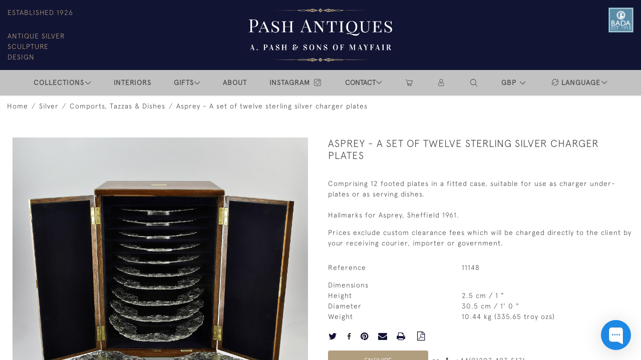

--- FILE ---
content_type: text/html; charset=UTF-8
request_url: https://www.pashantiques.com/silver/comports-tazzas-dishes/asprey-a-set-of-twelve-sterling-silver-charger-plates
body_size: 14937
content:
<!DOCTYPE html>
<html lang="en" style="--items-bg:#FFFFFF;
        --body-bg:#fff;
        --header-bg:#FFFFFF;
        --menu-bg:#FFFFFF;
        --footer-bg:#FFFFFF;
        --colour_text_header:#4C4C4B;
        --colour_text_body :#4C4C4B;
        --colour_text_body_hover:#000000;
        --colour_text_title :#4C4C4B;
        --colour_text_footer :#4C4C4B;
        --colour_background_subscription:#FFFFFF;
        --colour_text_footer_hover :#000000;
        --colour_button_normal:#B09E7F;
        --colour_button_normal_text:#fff;
        --colour_button_hover:#96876D;
        --colour_button_hover_text:#fff;
        --colour_button_pressed:#82765E;
        --colour_button_pressed_text:#fff;
        --colour_text_menu:#4C4C4B;
        --colour_text_menu_hover:#000000">
<head>
    <meta charset="utf-8">
    <meta name="viewport" content="width=device-width, initial-scale=1,maximum-scale=1.0, user-scalable=no">
                <meta name="description" content="Comprising 12 footed plates in a fitted case, suitable for use as charger under-plates or as serving dishes.Hallmarks for Asprey, Sheffield 1961. ">
                <meta name="keywords" content="lay plates, charger plates">
            <meta property="og:url"
          content="https://www.pashantiques.com/silver/comports-tazzas-dishes/asprey-a-set-of-twelve-sterling-silver-charger-plates">
    <meta property="og:type"
          content="Product">
    <meta property="og:title"
          content="Asprey - A set of twelve sterling silver charger plates">
    <meta property="og:description"
          content="Comprising 12 footed plates in a fitted case, suitable for use as charger under-plates or as serving dishes.  Hallmarks for Asprey, Sheffield 1961.">
    <meta property="og:image"
          content="https://seek-unique-co.s3.amazonaws.com/4f635412-6c23-11eb-8006-763b48240140/stock/650d9e6d58c92_list_503_11148.jpg">
    <meta property="fb:app_id" content="2748979415353430" />

    
<!-- CSRF Token -->
    <meta name="csrf-token" content="PMNibcVLFUNkEz9gghHKvZJzRYZPPG0eSfds9yQ7">

    <title class="notranslate">A. PASH &amp; SONS ANTIQUES</title>
    <link rel="icon" href="https://seek-unique-co.s3.amazonaws.com/4f635412-6c23-11eb-8006-763b48240140/favicon.png" type="image/ico"/>

    
    <!-- Fonts -->
    <link rel="stylesheet" href="https://cdnjs.cloudflare.com/ajax/libs/font-awesome/4.7.0/css/font-awesome.min.css"/>

    
    <link rel="stylesheet" href="https://cdn.jsdelivr.net/npm/simple-scrollbar@latest/simple-scrollbar.css">

    <!-- Styles -->
    <link rel="stylesheet" href="https://cdn.jsdelivr.net/npm/bootstrap@4.6.0/dist/css/bootstrap.min.css"
          integrity="sha384-B0vP5xmATw1+K9KRQjQERJvTumQW0nPEzvF6L/Z6nronJ3oUOFUFpCjEUQouq2+l" crossorigin="anonymous">
    <link href="/assets/customer_websites/pashsons/css/app.css" rel="stylesheet">
        <link rel='stylesheet prefetch' href='https://cdnjs.cloudflare.com/ajax/libs/slick-carousel/1.6.0/slick.min.css'>
    <link rel="stylesheet" href="https://cdnjs.cloudflare.com/ajax/libs/fancybox/3.0.47/jquery.fancybox.min.css">
    <link href="/assets/customer_websites/pashsons/css/pages/product.css" rel="stylesheet">
    <link href="/assets/customer_websites/pashsons/css/pages/artist.css" rel="stylesheet">
<!-- Widget Styles -->
        <link rel="stylesheet" href="/assets/widgets/breadcrumb/1.css"/>
    <link href="/assets/widgets/searchResult/1.css" rel="stylesheet">
        <!-- Google AnalyticsService -->
                    <script>
                (function (i, s, o, g, r, a, m) {
                    i['GoogleAnalyticsObject'] = r;
                    i[r] = i[r] || function () {
                        (i[r].q = i[r].q || []).push(arguments)
                    }, i[r].l = 1 * new Date();
                    a = s.createElement(o),
                        m = s.getElementsByTagName(o)[0];
                    a.async = 1;
                    a.src = g;
                    m.parentNode.insertBefore(a, m)
                })(window, document, 'script', 'https://www.google-analytics.com/analytics.js', 'ga');

                ga('create', 'UA-3638437-19', 'auto');
                ga('send', 'pageview');
            </script>
                    
    </head>
<body class="overflow-hidden">

<main
    style="--card-bg-color:#FFFFFF"
    class="position-relative  main-container d-flex flex-column justify-content-between min-vh-100 sticky_menu_display">
    <!--header block-->
    <header class="header-menu position-absolute w-100">
    <nav class="navbar navbar-expand-lg p-0">
        <div class="d-flex flex-wrap justify-content-between header-menu-one">
            <div class="w-100 d-flex justify-content-between">
                <ul class="list-unstyled d-none d-sm-flex flex-column mb-0  col-3 pl-0">
                    <li class="flex-grow-1">ESTABLISHED 1926</li>
                    <li>ANTIQUE SILVER</li>
                    <li>SCULPTURE</li>
                    <li>DESIGN</li>
                </ul>
                <ul class="list-unstyled  d-sm-none d-flex  col-3 pl-0">
                    <li class="flex-grow-1" style="white-space: nowrap">EST. 1926</li>
                </ul>
                <a class="navbar-brand p-0 m-0"
                   href="/">
                    <img src="https://seek-unique-co.s3.eu-west-2.amazonaws.com/images/4f635412-6c23-11eb-8006-763b48240140/35/503_website_logo_desktop_main_menu.png"
                         class="logo"
                         alt="A. Pash &amp; Sons Antiques"/>
                    <img
                        src="https://seek-unique-co.s3.eu-west-2.amazonaws.com/images/4f635412-6c23-11eb-8006-763b48240140/35/503_website_logo_desktop_sticky_menu.png"
                        class="logo"
                        alt="A. Pash &amp; Sons Antiques"/>
                </a>
                <div class="d-flex flex-column justify-content-between align-items-end col-3 pr-0">
                                            <ul class="list-unstyled d-flex associated d-flex justify-content-center">
                                                                                                <li class="associated__item">
                                        <a href="https://www.bada.org/" target="_blank"
                                           class="text-decoration-none associated__item__link d-block">
                                            <img src="https://seek-unique-co.s3.amazonaws.com/4f635412-6c23-11eb-8006-763b48240140/BADA-member-logo-blue.png" alt="">
                                        </a>
                                    </li>
                                                                                    </ul>
                                    </div>
            </div>
            <ul class="list-unstyled d-sm-none d-flex justify-content-center mb-0 w-100">
                <li>ANTIQUE SILVER</li>
                <li class="mx-3">SCULPTURE</li>
                <li>DESIGN</li>
            </ul>
        </div>
        <div class="d-flex align-items-center header-menu-two w-100">
            <div class="order-lg-2 d-flex first-block">
                <ul class="d-flex mb-0 list-unstyled w-100 justify-content-between">
                    <li class="nav-item dropdown d-flex align-items-center menu__item d-lg-none ml-0">
                        <button class="navbar-toggler ml-0" type="button"
                                data-toggle="modal" data-target="#headerMenuMobile">
                            <span class="navbar-toggler-icon"></span>
                        </button>
                    </li>
                    <li class="nav-item dropdown d-flex align-items-center menu__item contact-us-item">
                        <button
                            class="btn bg-transparent contact-us-btn dropdown-toggle menu__item p-0 shadow-none border-0 d-flex align-items-center"
                            type="button"
                            id="dropdownMenuButton"
                            data-toggle="dropdown" aria-haspopup="true" aria-expanded="false">
                            <i class="icon-phone d-inline d-lg-none"></i>
                            <span class="d-none d-lg-inline">
                                    CONTACT
                                </span>
                        </button>
                        <div class="dropdown-menu  dropdown-menu-custom py-0"
                             aria-labelledby="dropdownMenuButton">
                            <div class="d-flex">
                                <div class="dropdown-item bg-transparent m-0 py-3">
                                    <a class="d-flex align-items-center flex-column bg-transparent m-0 text-decoration-none"
                                       href="/contact-us">
                                        <i class="icon-details-pash"></i>
                                        <span>Details</span>
                                    </a>
                                </div>
                                <div class="dropdown-item  bg-transparent m-0 py-3">
                                    <a id="chat_button"
                                       class="d-flex align-items-center flex-column bg-transparent m-0 text-decoration-none"
                                       href="#">
                                        <i class="icon-chat-pash"></i>
                                        <span>Chat</span>
                                    </a>
                                </div>
                                <div class="dropdown-item bg-transparent m-0 py-3">
                                    <a class="d-flex align-items-center flex-column bg-transparent m-0 text-decoration-none"
                                       href=" https://wa.me/+447786326668" target="_blank">
                                        <i class="icon-whatsapp-pash"></i>
                                        <span>WhatsApp</span>
                                    </a>
                                </div>
                                <div class="dropdown-item bg-transparent m-0 email-container py-3">
                                    <a class="d-flex align-items-center flex-column bg-transparent m-0 text-decoration-none"
                                       href="mailto:info@pashantiques.com" rel="nofollow">
                                        <i class="icon-email-pash"></i>
                                        <span>Email</span>
                                    </a>
                                    <a href="mailto:info@pashantiques.com"
                                       class="email-container-hover position-absolute w-100  text-decoration-none">
                                        <span class="d-block w-100 text-center shadow">info@pashantiques.com</span>
                                    </a>
                                </div>
                                                                    <div class="dropdown-item bg-transparent m-0 py-3 email-container">
                                        <a class="d-flex align-items-center flex-column bg-transparent m-0 text-decoration-none"
                                           href="tel:+44 (0)20 7493 5176" rel="nofollow">
                                            <i class="icon-call-pash"></i>
                                            <span>Call</span>
                                        </a>
                                        <a href="tel:+44 (0)20 7493 5176"
                                           class="email-container-hover position-absolute w-100  text-decoration-none">
                                            <span class="d-block w-100 text-center shadow">+44 (0)20 7493 5176</span>
                                        </a>
                                    </div>
                                                            </div>
                        </div>
                    </li>

                                                                                                                                                                                                                                                                                                    <li class="nav-item h-100 position-relative d-flex align-items-center
                                       ">
                                                                            <a href="/shopping/cart"
                                           title="CART" rel="nofollow"
                                           class="nav-link  text-uppercase p-0">
                                            <i class="icon-shopping-cart-empty-side-view"></i>
                                        </a>
                                                                    </li>
                                                                                                                                            <li class="nav-item h-100 position-relative d-flex align-items-center">
                                                                            <a class="nav-link  text-uppercase p-0 "
                                           href="/sign-in" rel="nofollow">
                                            <i class="icon-user_4"></i>
                                        </a>
                                                                    </li>
                                                                                                                                            <div class="position-relative nav-item h-100 search-menu-item d-flex align-items-center
                                        "
     id="focus-parent">
    <a style="--color:#5a565;--hover-color:#5a565;--active-color:#5a565"
       class="nav-link  text-uppercase p-0 "
       href="#" id="headerSearch"
       role="button" data-toggle="dropdown" aria-haspopup="true" aria-expanded="false">
                    <i class="icon-search-interface-symbol_1"></i>
        
    </a>
    <div class="dropdown-menu search" aria-labelledby="search">
        <form action="/search"
              class="search-box overflow-hidden"
              id="searchBox">
            <div class="w-100">
                <div
                        class="search-box-container flex-wrap border  overflow-hidden
                     d-flex align-items-center w-100 p-2">
                    <input type="hidden" name="spec" value="1">
                    <input type="search" name="name" placeholder="TYPE HERE"
                           id="search_box"
                           data-url="#"
                           class="h-100 border-0 flex-grow-1 search-box__input"
                           value="">
                                            <a href="/advanced-search" rel="nofollow"
                           class="text-decoration-none text-uppercase mr-sm-5 mr-2"
                           id="advancedSearch">
                            Advanced Search
                        </a>
                                        <button
                            class="text-uppercase btn border-0 bg-transparent shadow-none p-0 menu__item__search d-flex align-items-center"
                            id="search_btn">
                        <i class="icon-search-interface-symbol_1 menu__item__search__icon"></i>
                    </button>
                </div>
                                    <div class="d-flex w-100 align-items-center pt-2 pb-3 flex-wrap">
                        <span
                                class="form-check-label mr-3">Show results including</span>
                        <div class="d-flex">
                            <div class="contact-information">
                                <label class="d-flex align-items-center mb-0">
                                    <input type="checkbox" class="d-none"
                                           id="inlineCheckbox2"
                                           value="1"
                                           name="available"
                                           checked>
                                    <span
                                            class="checkbox-container d-block overflow-hidden position-relative"></span>
                                    <span class="mr-2 form-check-label  search-label">
                                        Available Items
                                    </span>
                                </label>
                            </div>

                            <div class="contact-information ml-3">
                                <label class="d-flex align-items-center mb-0">
                                    <input type="checkbox" class="d-none"
                                           id="inlineCheckbox3"
                                           value="1"
                                           name="sold"
                                            >
                                    <span
                                            class="checkbox-container d-block overflow-hidden position-relative"></span>
                                    <span class="mr-2 form-check-label  search-label">
                                        Sold Items
                                    </span>
                                </label>
                            </div>
                        </div>
                    </div>
                            </div>
            <div class="search-result w-100 overflow-hidden" style="display: none"></div>
        </form>
    </div>
</div>
                                                                                                                <li class="">
    <div class="dropdown show notranslate menu__item ">
                                                                                                                                                                                                    <a class="dropdown-toggle text-uppercase text-decoration-none menu__item__link main-currency-selected" href="#"
                       role="button" data-currency="GBP" id="currencyDropdownItem"  data-toggle="dropdown" aria-haspopup="true"
                        aria-expanded="false">
                        GBP
                    </a>
                                                                                                                            <div class="dropdown-menu rounded-0">
                                                            <button type="button" data-currency="AUD"
                                class="lang-item btn currency-selector d-block border-0 shadow-none notranslate w-100 rounded-0 "
                                translate="no">
                            AUD
                        </button>
                                                                                <button type="button" data-currency="CAD"
                                class="lang-item btn currency-selector d-block border-0 shadow-none notranslate w-100 rounded-0 "
                                translate="no">
                            CAD
                        </button>
                                                                                <button type="button" data-currency="CHF"
                                class="lang-item btn currency-selector d-block border-0 shadow-none notranslate w-100 rounded-0 "
                                translate="no">
                            CHF
                        </button>
                                                                                <button type="button" data-currency="CNY"
                                class="lang-item btn currency-selector d-block border-0 shadow-none notranslate w-100 rounded-0 "
                                translate="no">
                            CNY
                        </button>
                                                                                <button type="button" data-currency="EUR"
                                class="lang-item btn currency-selector d-block border-0 shadow-none notranslate w-100 rounded-0 "
                                translate="no">
                            EUR
                        </button>
                                                                                                                    <button type="button" data-currency="JPY"
                                class="lang-item btn currency-selector d-block border-0 shadow-none notranslate w-100 rounded-0 "
                                translate="no">
                            JPY
                        </button>
                                                                                <button type="button" data-currency="NZD"
                                class="lang-item btn currency-selector d-block border-0 shadow-none notranslate w-100 rounded-0 "
                                translate="no">
                            NZD
                        </button>
                                                                                <button type="button" data-currency="USD"
                                class="lang-item btn currency-selector d-block border-0 shadow-none notranslate w-100 rounded-0 "
                                translate="no">
                            USD
                        </button>
                                                </div>
            </div>
</li>

                                                                                            <li class="position-relative nav-item h-100 position-relative d-flex align-items-center nav-language">
                                                                                                                    <div id="google_translate_element_id"></div>
                                <div class="dropdown show notranslate">
                                    <a class="dropdown-toggle nav-link p-0 d-flex align-items-center" href="#"
                                       role="button" id="dropdownMenuLink"
                                       data-toggle="dropdown" aria-haspopup="true" aria-expanded="false">
                                        <i class="icon-lenguage mx-1"></i>
                                        <span class="d-none d-xl-inline">LANGUAGE</span>
                                    </a>

                                    <div class="dropdown-menu dropdown-menu-custom" aria-labelledby="dropdownMenuLink"
                                         id="languageDropdown">

                                    </div>
                                </div>
                                                    </li>
                                        </ul>
            </div>
            <div class="collapse navbar-collapse order-lg-1 h-100 flex-grow-0" id="navbarSupportedContent">
                <ul class="navbar-nav mr-auto align-items-center">
                                            <li class="nav-item h-100 dropdown position-static d-flex align-items-center
                                          menu__item ml-0" id="megaMenuDropdown">
                            <a class=" nav-link dropdown-toggle text-uppercase p-0" id="navbarStrock" role="button"
                               data-toggle="dropdown"
                               aria-haspopup="true" aria-expanded="false" href="">COLLECTIONS</a>
                            <div class="dropdown-menu mega-menu-container bg-transparent mx-auto"
                                 aria-labelledby="navbarStrock">
                                <div class="container position-relative">
                                    <div class="overflow-auto mega-menu" ss-container>
                                        <button type="button"
                                                class="btn bg-transparent border-0 shadow-none position-absolute d-lg-none close-dropdown">
                                            <i class="icon-cancel_1"></i>
                                        </button>
                                        <div class="d-flex flex-wrap">
                                                                                            
                                                    <div
                                                        class="col-sm-6 col-lg dropdown__menu__item px-0 border-0 px-0">
                                                                                                                    <div class="pr-3">
                                                                                                                                <a href="/stock/latest-arrivals"
                                                                   class="text-decoration-none dropdown-item bg-transparent  px-0 text-wrap
                                                                 ">
                                                                                                                                            RECENT ACQUISITIONS
                                                                                                                                    </a>
                                                            </div>
                                                                                                                    <div class="pr-3">
                                                                                                                                <a href="/stock/featured"
                                                                   class="text-decoration-none dropdown-item bg-transparent  px-0 text-wrap
                                                                 ">
                                                                                                                                            FEATURED ITEMS
                                                                                                                                    </a>
                                                            </div>
                                                                                                                    <div class="pr-3">
                                                                                                                                <a href="/stock"
                                                                   class="text-decoration-none dropdown-item bg-transparent  px-0 text-wrap
                                                                 ">
                                                                                                                                            VIEW ALL ITEMS
                                                                                                                                    </a>
                                                            </div>
                                                                                                                    <div class="pr-3">
                                                                                                                                <a href="/artists"
                                                                   class="text-decoration-none dropdown-item bg-transparent  px-0 text-wrap
                                                                 ">
                                                                                                                                            NOTABLE SILVERSMITHS &amp; MAKERS
                                                                                                                                    </a>
                                                            </div>
                                                                                                            </div>

                                                                                                                                                                                                                                                            <div class="col-sm-6 col-lg dropdown__menu__item px-0">
                                                        <div class="px-3">
                                                            <button disabled class="dropdown-item px-0 text-uppercase
                                                        ">
                                                                Silver</button>
                                                                                                                            <ul class="submenu list-unstyled">
                                                                    <li><a href="/stock/silver"
                                                                           class="  text-decoration-none">View
                                                                            all</a></li>
                                                                                                                                                                                                                    <li class="">
                                                                            <a href="/stock/silver/objets-dart"
                                                                               class="  text-decoration-none">Objets d&#039;art</a>
                                                                        </li>
                                                                                                                                                                                                                    <li class="">
                                                                            <a href="/stock/silver/russian-silver"
                                                                               class="  text-decoration-none">Russian Silver</a>
                                                                        </li>
                                                                                                                                                                                                                    <li class="">
                                                                            <a href="/stock/silver/centrepieces"
                                                                               class="  text-decoration-none">Centrepieces</a>
                                                                        </li>
                                                                                                                                                                                                                    <li class="">
                                                                            <a href="/stock/silver/candelabra"
                                                                               class="  text-decoration-none">Candelabra</a>
                                                                        </li>
                                                                                                                                                                                                                    <li class="">
                                                                            <a href="/stock/silver/comports-tazzas-dishes"
                                                                               class="  text-decoration-none">Comports, Tazzas &amp; Dishes</a>
                                                                        </li>
                                                                                                                                                                                                                    <li class="">
                                                                            <a href="/stock/silver/candlesticks"
                                                                               class="  text-decoration-none">Candlesticks</a>
                                                                        </li>
                                                                                                                                                                                                                    <li class="">
                                                                            <a href="/stock/silver/vases"
                                                                               class="  text-decoration-none">Vases</a>
                                                                        </li>
                                                                                                                                                                                                                    <li class="">
                                                                            <a href="/stock/silver/ink-stands"
                                                                               class="  text-decoration-none">Ink Stands</a>
                                                                        </li>
                                                                                                                                                                                                                    <li class="">
                                                                            <a href="/stock/silver/trays-salvers"
                                                                               class="  text-decoration-none">Trays &amp; Salvers</a>
                                                                        </li>
                                                                                                                                                                                                                    <li class="">
                                                                            <a href="/stock/silver/flatware-cutlery"
                                                                               class="  text-decoration-none">Flatware / Cutlery</a>
                                                                        </li>
                                                                                                                                                                                                                    <li class="">
                                                                            <a href="/stock/silver/wine-related-items"
                                                                               class="  text-decoration-none">Wine Related Items</a>
                                                                        </li>
                                                                                                                                                                                                                    <li class="">
                                                                            <a href="/stock/silver/mirrors-mirror-plateau"
                                                                               class="  text-decoration-none">Mirrors &amp; Mirror Plateau</a>
                                                                        </li>
                                                                                                                                                                                                                    <li class="">
                                                                            <a href="/stock/silver/animals"
                                                                               class="  text-decoration-none">Animals</a>
                                                                        </li>
                                                                                                                                                                                                                    <li class="">
                                                                            <a href="/stock/silver/viennese-enamel"
                                                                               class="  text-decoration-none">Viennese Enamel</a>
                                                                        </li>
                                                                                                                                                                                                                    <li class="">
                                                                            <a href="/stock/silver/novelties"
                                                                               class="  text-decoration-none">Novelties</a>
                                                                        </li>
                                                                                                                                                                                                                    <li class="">
                                                                            <a href="/stock/silver/decorative-silver-presentation-pieces"
                                                                               class="  text-decoration-none">Decorative Silver &amp; Presentation Pieces</a>
                                                                        </li>
                                                                                                                                                                                                                    <li class="">
                                                                            <a href="/stock/silver/american-silver"
                                                                               class="  text-decoration-none">American Silver</a>
                                                                        </li>
                                                                                                                                                                                                                    <li class="">
                                                                            <a href="/stock/silver/chinese-export-silver"
                                                                               class="  text-decoration-none">Chinese Export Silver</a>
                                                                        </li>
                                                                                                                                                                                                                    <li class="">
                                                                            <a href="/stock/silver/table-silver"
                                                                               class="  text-decoration-none">Table Silver</a>
                                                                        </li>
                                                                                                                                                                                                                    <li class="">
                                                                            <a href="/stock/silver/clocks-barometers-scientific-interest"
                                                                               class="  text-decoration-none">Clocks, Barometers &amp; Scientific Interest</a>
                                                                        </li>
                                                                                                                                                                                                                    <li class="">
                                                                            <a href="/stock/silver/tea-coffee-sets-1"
                                                                               class="  text-decoration-none">Tea &amp; Coffee Sets</a>
                                                                        </li>
                                                                                                                                    </ul>
                                                                                                                    </div>
                                                    </div>
                                                                                                                                                                                                            <div class="col-sm-6 col-lg dropdown__menu__item px-0">
                                                        <div class="px-3">
                                                            <button disabled class="dropdown-item px-0 text-uppercase
                                                        ">
                                                                Other Antiques</button>
                                                                                                                            <ul class="submenu list-unstyled">
                                                                    <li><a href="/stock/other-antiques"
                                                                           class="  text-decoration-none">View
                                                                            all</a></li>
                                                                                                                                                                                                                    <li class="">
                                                                            <a href="/stock/other-antiques/bronzes"
                                                                               class="  text-decoration-none">Bronzes</a>
                                                                        </li>
                                                                                                                                                                                                                    <li class="">
                                                                            <a href="/stock/other-antiques/ormolu"
                                                                               class="  text-decoration-none">Ormolu</a>
                                                                        </li>
                                                                                                                                                                                                                    <li class="">
                                                                            <a href="/stock/other-antiques/furniture"
                                                                               class="  text-decoration-none">Furniture</a>
                                                                        </li>
                                                                                                                                                                                                                    <li class="">
                                                                            <a href="/stock/other-antiques/viennese-enamel-1"
                                                                               class="  text-decoration-none">Viennese Enamel</a>
                                                                        </li>
                                                                                                                                                                                                                    <li class="">
                                                                            <a href="/stock/other-antiques/marble"
                                                                               class="  text-decoration-none">Marble</a>
                                                                        </li>
                                                                                                                                    </ul>
                                                                                                                    </div>
                                                    </div>
                                                                                                                                                                                                            <div class="col-sm-6 col-lg dropdown__menu__item px-0">
                                                        <div class="px-3">
                                                            <button disabled class="dropdown-item px-0 text-uppercase
                                                        ">
                                                                Regions</button>
                                                                                                                            <ul class="submenu list-unstyled">
                                                                    <li><a href="/stock/regions"
                                                                           class="  text-decoration-none">View
                                                                            all</a></li>
                                                                                                                                                                                                                    <li class="">
                                                                            <a href="/stock/regions/english"
                                                                               class="  text-decoration-none">English</a>
                                                                        </li>
                                                                                                                                                                                                                    <li class="">
                                                                            <a href="/stock/regions/french"
                                                                               class="  text-decoration-none">French</a>
                                                                        </li>
                                                                                                                                                                                                                    <li class="">
                                                                            <a href="/stock/regions/belgian"
                                                                               class="  text-decoration-none">Belgian</a>
                                                                        </li>
                                                                                                                                                                                                                    <li class="">
                                                                            <a href="/stock/regions/italian"
                                                                               class="  text-decoration-none">Italian</a>
                                                                        </li>
                                                                                                                                                                                                                    <li class="">
                                                                            <a href="/stock/regions/austrian"
                                                                               class="  text-decoration-none">Austrian</a>
                                                                        </li>
                                                                                                                                                                                                                    <li class="">
                                                                            <a href="/stock/regions/german"
                                                                               class="  text-decoration-none">German</a>
                                                                        </li>
                                                                                                                                                                                                                    <li class="">
                                                                            <a href="/stock/regions/russian"
                                                                               class="  text-decoration-none">Russian</a>
                                                                        </li>
                                                                                                                                                                                                                    <li class="">
                                                                            <a href="/stock/regions/north-american"
                                                                               class="  text-decoration-none">North American</a>
                                                                        </li>
                                                                                                                                                                                                                    <li class="">
                                                                            <a href="/stock/regions/indian-burmese"
                                                                               class="  text-decoration-none">Indian &amp; Burmese</a>
                                                                        </li>
                                                                                                                                                                                                                    <li class="">
                                                                            <a href="/stock/regions/scottish"
                                                                               class="  text-decoration-none">Scottish</a>
                                                                        </li>
                                                                                                                                                                                                                    <li class="">
                                                                            <a href="/stock/regions/irish"
                                                                               class="  text-decoration-none">Irish</a>
                                                                        </li>
                                                                                                                                    </ul>
                                                                                                                    </div>
                                                    </div>
                                                                                                                                                                                                            <div class="col-sm-6 col-lg dropdown__menu__item px-0">
                                                        <div class="px-3">
                                                            <button disabled class="dropdown-item px-0 text-uppercase
                                                        ">
                                                                Interiors</button>
                                                                                                                            <ul class="submenu list-unstyled">
                                                                    <li><a href="/stock/interiors"
                                                                           class="  text-decoration-none">View
                                                                            all</a></li>
                                                                                                                                                                                                                    <li class="">
                                                                            <a href="/stock/interiors/dining-room"
                                                                               class="  text-decoration-none">Dining Room</a>
                                                                        </li>
                                                                                                                                                                                                                    <li class="">
                                                                            <a href="/stock/interiors/study"
                                                                               class="  text-decoration-none">Study</a>
                                                                        </li>
                                                                                                                                                                                                                    <li class="">
                                                                            <a href="/stock/interiors/library"
                                                                               class="  text-decoration-none">Library</a>
                                                                        </li>
                                                                                                                                                                                                                    <li class="">
                                                                            <a href="/stock/interiors/reception-room-entrance-hall"
                                                                               class="  text-decoration-none">Reception room &amp; entrance hall</a>
                                                                        </li>
                                                                                                                                                                                                                    <li class="">
                                                                            <a href="/stock/interiors/bedroom-dressing-room"
                                                                               class="  text-decoration-none">Bedroom / Dressing Room</a>
                                                                        </li>
                                                                                                                                    </ul>
                                                                                                                    </div>
                                                    </div>
                                                                                                                                                                                                                                                                                                    </div>
                                    </div>
                                    <button type="button"
                                            class="position-absolute scroll-bottom icon-arrow shadow-none btn rounded-circle p-0 align-items-center justify-content-center"></button>
                                </div>
                            </div>
                        </li>
                        <li class="nav-item dropdown position-static d-flex align-items-center menu__item">
                            <a href="/interiors" class="nav-link text-uppercase p-0">INTERIORS</a>
                        </li>
                                                                                                                    <li class="nav-item h-100 dropdown position-relative d-flex align-items-center
                                          menu__item ">
                                    <a class="nav-link text-uppercase p-0
                           dropdown-toggle " id="giftMenu" role="button" data-toggle="dropdown"
                                       aria-haspopup="true" aria-expanded="false"
                                       href="/stock/gifts">Gifts</a>
                                                                                                                <div class="dropdown-menu dropdown-menu-custom" aria-labelledby="giftMenu">
                                                                                                                                            <ul class="list-unstyled list-group">
                                                    <li class="list-group-item rounded-0 border-0">
                                                        <a href="/stock/for-him"
                                                           class="text-decoration-none text-uppercase ">
                                                            For Him </a>
                                                    </li>
                                                </ul>
                                                                                                                                            <ul class="list-unstyled list-group">
                                                    <li class="list-group-item rounded-0 border-0">
                                                        <a href="/stock/for-her"
                                                           class="text-decoration-none text-uppercase ">
                                                            For Her </a>
                                                    </li>
                                                </ul>
                                                                                                                                            <ul class="list-unstyled list-group">
                                                    <li class="list-group-item rounded-0 border-0">
                                                        <a href="/stock/anniversary"
                                                           class="text-decoration-none text-uppercase ">
                                                            Anniversary </a>
                                                    </li>
                                                </ul>
                                                                                                                                            <ul class="list-unstyled list-group">
                                                    <li class="list-group-item rounded-0 border-0">
                                                        <a href="/stock/wedding"
                                                           class="text-decoration-none text-uppercase ">
                                                            wedding </a>
                                                    </li>
                                                </ul>
                                                                                    </div>
                                                                    </li>
                                                                <li class="nav-item  dropdown position-static d-flex align-items-center menu__item">
                                    <a href="/our-story" class="nav-link text-uppercase p-0">
                                        ABOUT
                                    </a>
                                </li>
                                                                    <li class="nav-item dropdown position-static d-flex align-items-center menu__item">
                                        <a href="/instagram" id="insta_button"
                                           class="nav-link text-uppercase p-0">INSTAGRAM
                                            <i class="icon-instagram-pash"></i>
                                        </a>
                                    </li>
                                                                                </ul>
            </div>
        </div>
    </nav>
</header>

<div class="modal fade" id="headerMenuMobile" tabindex="-1" role="dialog" aria-labelledby="headerMenuMobileLabel"
     aria-hidden="true">
    <div class="modal-dialog header-menu-mobile w-100 m-0 overflow-hidden" role="document">
        <div class="modal-content h-100 rounded-0 border-0">
            <div class="modal-header border-0">
                <a class="navbar-brand p-0 my-0 mx-auto mobile-menu-logo" href="/">
                    <img src="https://seek-unique-co.s3.eu-west-2.amazonaws.com/images/4f635412-6c23-11eb-8006-763b48240140/35/503_website_logo_emails.png"
                         class="logo w-100"
                         alt="A. Pash &amp; Sons Antiques"/>
                </a>
                <button type="button" class="close mobile-menu-close position-absolute" data-dismiss="modal"
                        aria-label="Close">
                    <span aria-hidden="true">
                        <i class="icon-cancel_1"></i>
                    </span>
                </button>
            </div>
            <div class="modal-body overflow-auto">
                <ul class="list-unstyled mb-0 mobile-menu-items text-center">
                                            <li class="nav-item h-100 dropdown position-static
                                          menu__item py-2 text-center">
                            <button
                                class="nav-link dropdown-toggle text-uppercase px-0 py-0 bg-transparent border-0 d-flex align-items-center justify-content-between mx-auto"
                                type="button" data-toggle="collapse" data-target="#collapseExample"
                                aria-expanded="false" aria-controls="collapseExample">
                                COLLECTIONS
                            </button>
                            <div class="collapse" id="collapseExample">
                                                                                                                                                        <div class="py-2">
                                                <a class="dropdown-item text-uppercase dropdown__menu__item__link-mobile"
                                                   href="/stock/latest-arrivals">
                                                    RECENT ACQUISITIONS
                                                </a>
                                            </div>
                                                                                                                                                                <div class="py-2">
                                                <a class="dropdown-item text-uppercase dropdown__menu__item__link-mobile"
                                                   href="/stock/featured">Featured Items</a>
                                            </div>
                                                                                                                                                                <div class="py-2">
                                                <a class="dropdown-item text-uppercase dropdown__menu__item__link-mobile"
                                                   href="/stock">View All Items</a>
                                            </div>
                                                                                                                                                                <div class="py-2">
                                                <a class="dropdown-item text-uppercase dropdown__menu__item__link-mobile"
                                                   href="/artists">
                                                    NOTABLE SILVERSMITHS &amp; MAKERS
                                                </a>
                                            </div>
                                                                                                                                                                                                                                        <button
                                            class="nav-link dropdown-toggle text-uppercase px-0 py-2 bg-transparent border-0 d-flex align-items-center justify-content-between mx-auto"
                                            type="button" data-toggle="collapse"
                                            data-target="#cat_1" aria-expanded="false"
                                            aria-controls="cat_1">
                                            Silver
                                        </button>
                                                                                    <ul class="submenu list-unstyled collapse"
                                                id="cat_1">
                                                <li class="px-3 px-2">
                                                    <a href="/stock/silver"
                                                       class="  dropdown-item px-0 text-uppercase py-2 dropdown">View
                                                        all</a>
                                                </li>
                                                                                                    <li class="px-3 px-2 ">
                                                        <a href="/stock/silver/objets-dart"
                                                           class="dropdown-item px-0 text-uppercase py-2">Objets d&#039;art</a>
                                                    </li>
                                                                                                    <li class="px-3 px-2 ">
                                                        <a href="/stock/silver/russian-silver"
                                                           class="dropdown-item px-0 text-uppercase py-2">Russian Silver</a>
                                                    </li>
                                                                                                    <li class="px-3 px-2 ">
                                                        <a href="/stock/silver/centrepieces"
                                                           class="dropdown-item px-0 text-uppercase py-2">Centrepieces</a>
                                                    </li>
                                                                                                    <li class="px-3 px-2 ">
                                                        <a href="/stock/silver/candelabra"
                                                           class="dropdown-item px-0 text-uppercase py-2">Candelabra</a>
                                                    </li>
                                                                                                    <li class="px-3 px-2 ">
                                                        <a href="/stock/silver/comports-tazzas-dishes"
                                                           class="dropdown-item px-0 text-uppercase py-2">Comports, Tazzas &amp; Dishes</a>
                                                    </li>
                                                                                                    <li class="px-3 px-2 ">
                                                        <a href="/stock/silver/candlesticks"
                                                           class="dropdown-item px-0 text-uppercase py-2">Candlesticks</a>
                                                    </li>
                                                                                                    <li class="px-3 px-2 ">
                                                        <a href="/stock/silver/vases"
                                                           class="dropdown-item px-0 text-uppercase py-2">Vases</a>
                                                    </li>
                                                                                                    <li class="px-3 px-2 ">
                                                        <a href="/stock/silver/ink-stands"
                                                           class="dropdown-item px-0 text-uppercase py-2">Ink Stands</a>
                                                    </li>
                                                                                                    <li class="px-3 px-2 ">
                                                        <a href="/stock/silver/trays-salvers"
                                                           class="dropdown-item px-0 text-uppercase py-2">Trays &amp; Salvers</a>
                                                    </li>
                                                                                                    <li class="px-3 px-2 ">
                                                        <a href="/stock/silver/flatware-cutlery"
                                                           class="dropdown-item px-0 text-uppercase py-2">Flatware / Cutlery</a>
                                                    </li>
                                                                                                    <li class="px-3 px-2 ">
                                                        <a href="/stock/silver/wine-related-items"
                                                           class="dropdown-item px-0 text-uppercase py-2">Wine Related Items</a>
                                                    </li>
                                                                                                    <li class="px-3 px-2 ">
                                                        <a href="/stock/silver/mirrors-mirror-plateau"
                                                           class="dropdown-item px-0 text-uppercase py-2">Mirrors &amp; Mirror Plateau</a>
                                                    </li>
                                                                                                    <li class="px-3 px-2 ">
                                                        <a href="/stock/silver/animals"
                                                           class="dropdown-item px-0 text-uppercase py-2">Animals</a>
                                                    </li>
                                                                                                    <li class="px-3 px-2 ">
                                                        <a href="/stock/silver/viennese-enamel"
                                                           class="dropdown-item px-0 text-uppercase py-2">Viennese Enamel</a>
                                                    </li>
                                                                                                    <li class="px-3 px-2 ">
                                                        <a href="/stock/silver/novelties"
                                                           class="dropdown-item px-0 text-uppercase py-2">Novelties</a>
                                                    </li>
                                                                                                    <li class="px-3 px-2 ">
                                                        <a href="/stock/silver/decorative-silver-presentation-pieces"
                                                           class="dropdown-item px-0 text-uppercase py-2">Decorative Silver &amp; Presentation Pieces</a>
                                                    </li>
                                                                                                    <li class="px-3 px-2 ">
                                                        <a href="/stock/silver/american-silver"
                                                           class="dropdown-item px-0 text-uppercase py-2">American Silver</a>
                                                    </li>
                                                                                                    <li class="px-3 px-2 ">
                                                        <a href="/stock/silver/chinese-export-silver"
                                                           class="dropdown-item px-0 text-uppercase py-2">Chinese Export Silver</a>
                                                    </li>
                                                                                                    <li class="px-3 px-2 ">
                                                        <a href="/stock/silver/table-silver"
                                                           class="dropdown-item px-0 text-uppercase py-2">Table Silver</a>
                                                    </li>
                                                                                                    <li class="px-3 px-2 ">
                                                        <a href="/stock/silver/clocks-barometers-scientific-interest"
                                                           class="dropdown-item px-0 text-uppercase py-2">Clocks, Barometers &amp; Scientific Interest</a>
                                                    </li>
                                                                                                    <li class="px-3 px-2 ">
                                                        <a href="/stock/silver/tea-coffee-sets-1"
                                                           class="dropdown-item px-0 text-uppercase py-2">Tea &amp; Coffee Sets</a>
                                                    </li>
                                                                                            </ul>
                                                                                                                                                                                                    <button
                                            class="nav-link dropdown-toggle text-uppercase px-0 py-2 bg-transparent border-0 d-flex align-items-center justify-content-between mx-auto"
                                            type="button" data-toggle="collapse"
                                            data-target="#cat_25" aria-expanded="false"
                                            aria-controls="cat_25">
                                            Other Antiques
                                        </button>
                                                                                    <ul class="submenu list-unstyled collapse"
                                                id="cat_25">
                                                <li class="px-3 px-2">
                                                    <a href="/stock/other-antiques"
                                                       class="  dropdown-item px-0 text-uppercase py-2 dropdown">View
                                                        all</a>
                                                </li>
                                                                                                    <li class="px-3 px-2 ">
                                                        <a href="/stock/other-antiques/bronzes"
                                                           class="dropdown-item px-0 text-uppercase py-2">Bronzes</a>
                                                    </li>
                                                                                                    <li class="px-3 px-2 ">
                                                        <a href="/stock/other-antiques/ormolu"
                                                           class="dropdown-item px-0 text-uppercase py-2">Ormolu</a>
                                                    </li>
                                                                                                    <li class="px-3 px-2 ">
                                                        <a href="/stock/other-antiques/furniture"
                                                           class="dropdown-item px-0 text-uppercase py-2">Furniture</a>
                                                    </li>
                                                                                                    <li class="px-3 px-2 ">
                                                        <a href="/stock/other-antiques/viennese-enamel-1"
                                                           class="dropdown-item px-0 text-uppercase py-2">Viennese Enamel</a>
                                                    </li>
                                                                                                    <li class="px-3 px-2 ">
                                                        <a href="/stock/other-antiques/marble"
                                                           class="dropdown-item px-0 text-uppercase py-2">Marble</a>
                                                    </li>
                                                                                            </ul>
                                                                                                                                                                                                    <button
                                            class="nav-link dropdown-toggle text-uppercase px-0 py-2 bg-transparent border-0 d-flex align-items-center justify-content-between mx-auto"
                                            type="button" data-toggle="collapse"
                                            data-target="#cat_35" aria-expanded="false"
                                            aria-controls="cat_35">
                                            Regions
                                        </button>
                                                                                    <ul class="submenu list-unstyled collapse"
                                                id="cat_35">
                                                <li class="px-3 px-2">
                                                    <a href="/stock/regions"
                                                       class="  dropdown-item px-0 text-uppercase py-2 dropdown">View
                                                        all</a>
                                                </li>
                                                                                                    <li class="px-3 px-2 ">
                                                        <a href="/stock/regions/english"
                                                           class="dropdown-item px-0 text-uppercase py-2">English</a>
                                                    </li>
                                                                                                    <li class="px-3 px-2 ">
                                                        <a href="/stock/regions/french"
                                                           class="dropdown-item px-0 text-uppercase py-2">French</a>
                                                    </li>
                                                                                                    <li class="px-3 px-2 ">
                                                        <a href="/stock/regions/belgian"
                                                           class="dropdown-item px-0 text-uppercase py-2">Belgian</a>
                                                    </li>
                                                                                                    <li class="px-3 px-2 ">
                                                        <a href="/stock/regions/italian"
                                                           class="dropdown-item px-0 text-uppercase py-2">Italian</a>
                                                    </li>
                                                                                                    <li class="px-3 px-2 ">
                                                        <a href="/stock/regions/austrian"
                                                           class="dropdown-item px-0 text-uppercase py-2">Austrian</a>
                                                    </li>
                                                                                                    <li class="px-3 px-2 ">
                                                        <a href="/stock/regions/german"
                                                           class="dropdown-item px-0 text-uppercase py-2">German</a>
                                                    </li>
                                                                                                    <li class="px-3 px-2 ">
                                                        <a href="/stock/regions/russian"
                                                           class="dropdown-item px-0 text-uppercase py-2">Russian</a>
                                                    </li>
                                                                                                    <li class="px-3 px-2 ">
                                                        <a href="/stock/regions/north-american"
                                                           class="dropdown-item px-0 text-uppercase py-2">North American</a>
                                                    </li>
                                                                                                    <li class="px-3 px-2 ">
                                                        <a href="/stock/regions/indian-burmese"
                                                           class="dropdown-item px-0 text-uppercase py-2">Indian &amp; Burmese</a>
                                                    </li>
                                                                                                    <li class="px-3 px-2 ">
                                                        <a href="/stock/regions/scottish"
                                                           class="dropdown-item px-0 text-uppercase py-2">Scottish</a>
                                                    </li>
                                                                                                    <li class="px-3 px-2 ">
                                                        <a href="/stock/regions/irish"
                                                           class="dropdown-item px-0 text-uppercase py-2">Irish</a>
                                                    </li>
                                                                                            </ul>
                                                                                                                                                                                                    <button
                                            class="nav-link dropdown-toggle text-uppercase px-0 py-2 bg-transparent border-0 d-flex align-items-center justify-content-between mx-auto"
                                            type="button" data-toggle="collapse"
                                            data-target="#cat_47" aria-expanded="false"
                                            aria-controls="cat_47">
                                            Interiors
                                        </button>
                                                                                    <ul class="submenu list-unstyled collapse"
                                                id="cat_47">
                                                <li class="px-3 px-2">
                                                    <a href="/stock/interiors"
                                                       class="  dropdown-item px-0 text-uppercase py-2 dropdown">View
                                                        all</a>
                                                </li>
                                                                                                    <li class="px-3 px-2 ">
                                                        <a href="/stock/interiors/dining-room"
                                                           class="dropdown-item px-0 text-uppercase py-2">Dining Room</a>
                                                    </li>
                                                                                                    <li class="px-3 px-2 ">
                                                        <a href="/stock/interiors/study"
                                                           class="dropdown-item px-0 text-uppercase py-2">Study</a>
                                                    </li>
                                                                                                    <li class="px-3 px-2 ">
                                                        <a href="/stock/interiors/library"
                                                           class="dropdown-item px-0 text-uppercase py-2">Library</a>
                                                    </li>
                                                                                                    <li class="px-3 px-2 ">
                                                        <a href="/stock/interiors/reception-room-entrance-hall"
                                                           class="dropdown-item px-0 text-uppercase py-2">Reception room &amp; entrance hall</a>
                                                    </li>
                                                                                                    <li class="px-3 px-2 ">
                                                        <a href="/stock/interiors/bedroom-dressing-room"
                                                           class="dropdown-item px-0 text-uppercase py-2">Bedroom / Dressing Room</a>
                                                    </li>
                                                                                            </ul>
                                                                                                                                                                                                                            </div>
                        </li>
                                                                                                                        <li class="nav-item dropdown position-static  menu__item py-2 ">
                                <button
                                    class="nav-link dropdown-toggle text-uppercase p-0 bg-transparent border-0 d-flex align-items-center justify-content-between mx-auto"
                                    data-toggle="collapse" data-target="#giftMenu" aria-expanded="false"
                                    aria-controls="giftMenu">Gifts</button>
                                                                                                    <div class="collapse" id="giftMenu">
                                                                                                                                <ul class="list-unstyled list-group">
                                                <li class="list-group-item rounded-0 border-0">
                                                    <a href="/stock/for-him"
                                                       class="text-decoration-none text-uppercase ">
                                                        For Him </a>
                                                </li>
                                            </ul>
                                                                                                                                <ul class="list-unstyled list-group">
                                                <li class="list-group-item rounded-0 border-0">
                                                    <a href="/stock/for-her"
                                                       class="text-decoration-none text-uppercase ">
                                                        For Her </a>
                                                </li>
                                            </ul>
                                                                                                                                <ul class="list-unstyled list-group">
                                                <li class="list-group-item rounded-0 border-0">
                                                    <a href="/stock/anniversary"
                                                       class="text-decoration-none text-uppercase ">
                                                        Anniversary </a>
                                                </li>
                                            </ul>
                                                                                                                                <ul class="list-unstyled list-group">
                                                <li class="list-group-item rounded-0 border-0">
                                                    <a href="/stock/wedding"
                                                       class="text-decoration-none text-uppercase ">
                                                        wedding </a>
                                                </li>
                                            </ul>
                                                                            </div>
                                                            </li>
                                                                                                                                                                                                                                                                                                                                                                                                                                <li class="nav-item  dropdown position-static menu__item py-2">
                                <a href="/interiors" class="nav-link text-uppercase p-0">
                                    INTERIORS
                                </a>
                            </li>
                            <li class="nav-item  dropdown position-static menu__item py-2">
                                <a href="/our-story" class="nav-link text-uppercase p-0">
                                    ABOUT
                                </a>
                            </li>
                            <li class="nav-item dropdown position-static  menu__item py-2 d-flex align-items-center justify-content-center">
                                <a href="/instagram" id="insta_button"
                                   class="nav-link text-uppercase p-0">INSTAGRAM
                                    <i class="icon-instagram-pash"></i>
                                </a>
                            </li>
                                                                                                                                                                                                                                                                                                                                                                                                                                                                                                                                                                                                                                                                                                                                                                                                                                                                                                                                                                                                                                                                                                                                                                                                                                                                <li class="nav-item h-100 position-relative d-flex align-items-center justify-content-center  px-0 py-2
                                   ">
                                                <a href="/contact-us"
                                                   class=" nav-link text-uppercase p-0">
                                                    CONTACT
                                                </a>
                                            </li>
                                                                                                                                                                                                                                                                                                                                                                                                                                                                                                                                </ul>
            </div>
        </div>
    </div>
</div>
    <aside class="cart-sidebar fixed-top p-0 bg-white h-100 overflow-hidden" id="cartAsideContainer">
        <header class="cart-sidebar__header position-relative">
            <h3 class="text-center cart-sidebar__header__title">Shopping Cart</h3>
            <button typeof="button" title="close"
                    class="text-decoration-none btn btn-link position-absolute cart-sidebar__header__btn shadow-none p-0 m-0"
                    type="button">
                <i class="pe-7s-close menu__item__link__icon"></i></button>
        </header>
        <div class="cart-sidebar__body overflow-auto">
            <div id="cart-sidebar__items">
                
            </div>
        </div>
    </aside>
    <div id="cartFon" class="fixed-top w-100 h-100 d-none" style="z-index: 10"></div>

    <div id="main_wrapper" class="w-100 flex-shrink-0 second-image-template">
        <div class="alert-top-position fixed-bottom">
                                                <div class="alert p-0 alert-messages" id="alertMessages"></div>
        </div>
            <ol class="breadcrumb fixed-breadcrumb mb-0" id="breadcrumb">
    <li class="breadcrumb-item"><a href="/">Home</a></li>
    
    
    
            
                                    <li class="breadcrumb-item">
                    <a href="/stock/silver">Silver</a>
                </li>

                                    <li class="breadcrumb-item">
                        <a href="/stock/silver/comports-tazzas-dishes">Comports, Tazzas &amp; Dishes</a>
                    </li>
                                    
        <li class="breadcrumb-item">Asprey - A set of twelve sterling silver charger plates</li>
    </ol>

    <div id="fb-root"></div>
    <section class="col-12 mt-5">
        <input id="stock_id" type="hidden" value="11148">
        <div class="row">
            <h2 class="artist-header__title text-uppercase d-md-none col-12 text-center">Asprey - A set of twelve sterling silver charger plates</h2>

            <div class="col-md-6">
                <div class="images-block">
                                            <a data-fancybox="gallery" href="https://seek-unique-co.s3.amazonaws.com/4f635412-6c23-11eb-8006-763b48240140/stock/650d9e6d2f06c_503_11148.jpg" class="item d-block text-center">
                            <img src="https://seek-unique-co.s3.amazonaws.com/4f635412-6c23-11eb-8006-763b48240140/stock/650d9e6d2f06c_503_11148.jpg" alt=""/>
                        </a>
                                        <div class="slider slider-for w-100 gallery d-flex align-items-start flex-wrap">
                                                                                    <div class="gallery__item position-relative overflow-hidden">
                                    <a data-fancybox="gallery" href="https://seek-unique-co.s3.amazonaws.com/4f635412-6c23-11eb-8006-763b48240140/stock/650d9e6e55da4_503_11148a.jpg">
                                        <img src="https://seek-unique-co.s3.amazonaws.com/4f635412-6c23-11eb-8006-763b48240140/stock/650d9e6e55da4_503_11148a.jpg"
                                             class="w-100 h-100 position-absolute gallery__item__image"
                                             alt=""/>
                                    </a>
                                </div>
                                                            <div class="gallery__item position-relative overflow-hidden">
                                    <a data-fancybox="gallery" href="https://seek-unique-co.s3.amazonaws.com/4f635412-6c23-11eb-8006-763b48240140/stock/650d9e6f6bd2b_503_11148b.jpg">
                                        <img src="https://seek-unique-co.s3.amazonaws.com/4f635412-6c23-11eb-8006-763b48240140/stock/650d9e6f6bd2b_503_11148b.jpg"
                                             class="w-100 h-100 position-absolute gallery__item__image"
                                             alt=""/>
                                    </a>
                                </div>
                                                            <div class="gallery__item position-relative overflow-hidden">
                                    <a data-fancybox="gallery" href="https://seek-unique-co.s3.amazonaws.com/4f635412-6c23-11eb-8006-763b48240140/stock/650d9e70e0118_503_11148c.jpg">
                                        <img src="https://seek-unique-co.s3.amazonaws.com/4f635412-6c23-11eb-8006-763b48240140/stock/650d9e70e0118_503_11148c.jpg"
                                             class="w-100 h-100 position-absolute gallery__item__image"
                                             alt=""/>
                                    </a>
                                </div>
                                                            <div class="gallery__item position-relative overflow-hidden">
                                    <a data-fancybox="gallery" href="https://seek-unique-co.s3.amazonaws.com/4f635412-6c23-11eb-8006-763b48240140/stock/650d9e71c9777_503_11148d.jpg">
                                        <img src="https://seek-unique-co.s3.amazonaws.com/4f635412-6c23-11eb-8006-763b48240140/stock/650d9e71c9777_503_11148d.jpg"
                                             class="w-100 h-100 position-absolute gallery__item__image"
                                             alt=""/>
                                    </a>
                                </div>
                                                            <div class="gallery__item position-relative overflow-hidden">
                                    <a data-fancybox="gallery" href="https://seek-unique-co.s3.amazonaws.com/4f635412-6c23-11eb-8006-763b48240140/stock/650d9e730110c_503_11148e.jpg">
                                        <img src="https://seek-unique-co.s3.amazonaws.com/4f635412-6c23-11eb-8006-763b48240140/stock/650d9e730110c_503_11148e.jpg"
                                             class="w-100 h-100 position-absolute gallery__item__image"
                                             alt=""/>
                                    </a>
                                </div>
                                                            <div class="gallery__item position-relative overflow-hidden">
                                    <a data-fancybox="gallery" href="https://seek-unique-co.s3.amazonaws.com/4f635412-6c23-11eb-8006-763b48240140/stock/650d9e74266a7_503_11148f.jpg">
                                        <img src="https://seek-unique-co.s3.amazonaws.com/4f635412-6c23-11eb-8006-763b48240140/stock/650d9e74266a7_503_11148f.jpg"
                                             class="w-100 h-100 position-absolute gallery__item__image"
                                             alt=""/>
                                    </a>
                                </div>
                                                            <div class="gallery__item position-relative overflow-hidden">
                                    <a data-fancybox="gallery" href="https://seek-unique-co.s3.amazonaws.com/4f635412-6c23-11eb-8006-763b48240140/stock/650d9e751ed1b_503_11148g.jpg">
                                        <img src="https://seek-unique-co.s3.amazonaws.com/4f635412-6c23-11eb-8006-763b48240140/stock/650d9e751ed1b_503_11148g.jpg"
                                             class="w-100 h-100 position-absolute gallery__item__image"
                                             alt=""/>
                                    </a>
                                </div>
                                                            <div class="gallery__item position-relative overflow-hidden">
                                    <a data-fancybox="gallery" href="https://seek-unique-co.s3.amazonaws.com/4f635412-6c23-11eb-8006-763b48240140/stock/650d9e75ead00_503_11148h.jpg">
                                        <img src="https://seek-unique-co.s3.amazonaws.com/4f635412-6c23-11eb-8006-763b48240140/stock/650d9e75ead00_503_11148h.jpg"
                                             class="w-100 h-100 position-absolute gallery__item__image"
                                             alt=""/>
                                    </a>
                                </div>
                                                                        </div>
                </div>
            </div>
            <div class="col-md-6 mt-3 mt-md-0">
                <h2 class="artist-header__title text-uppercase d-none d-md-block">Asprey - A set of twelve sterling silver charger plates</h2>
                <div class="row  mb-3">
                    <div class="col-5"></div>
                                            <div class="col-7">
                                                            <a href="/artists/#"
                                   class="text-decoration-none">
                                    <p class="mb-0"> </p>
                                </a>
                                                    </div>
                                    </div>
                <div>

                    <p class="mb-3">
                                                    
                                                            <span style="" >Comprising 12 footed plates in a fitted case, suitable for use as charger under-plates or as serving dishes.<br/><br/>Hallmarks for Asprey, Sheffield 1961.</span>
                                                                        </p>
                                    </div>
                                    <div class="mb-3">
                        <span style="" >Prices exclude custom clearance fees which will be charged directly to the client by your receiving courier, importer or government.</span>                    </div>
                                                <div class="row mb-3">
                                                                                </div>

                                                                    <div class="mb-3">
                    <div class="row  mb-3">
                                                    <div class="col-5">Reference</div>
                            <div class="col-7">
                                <p class="mb-0">
                                                                            11148
                                                                    </p>
                            </div>
                                            </div>
                </div>
                <div class="mb-3">
                    <p class="mb-0">Dimensions</p>
                                            <div class="row">
                            <span class="col-5">Height </span>
                            <span class="col-7">
                                    2.5 cm                                                                     / 1 "
                                                            </span>
                        </div>
                                                                                                        <div class="row">
                            <span class="col-5">Diameter </span>
                            <span class="col-7">
                                    30.5 cm
                                                                     / 1' 0 "
                                                            </span>
                        </div>
                                                                <div class="row">
                            <span class="col-5">Weight </span>
                                                                                                <span
                                        class="col-7">10.44 kg (335.65 troy ozs)</span>
                                                                                    </div>
                                                                                                                                        </div>
                                <div class="buttons-container">
                    <div
                        class="product-btn-group d-flex flex-wrap justify-content-between position-relative mb-3 col-12 col-sm-6 p-0 ">
                        <a href="http://www.twitter.com/share?url=https://www.pashantiques.com/silver/comports-tazzas-dishes/asprey-a-set-of-twelve-sterling-silver-charger-plates" target="_blank"
                           class="btn shadow-none d-flex align-items-center justify-content-center p-0"><i
                                class="fa fa-twitter"></i></a>
                        <div
                            class="p-0 position-relative overflow-hidden facebook-share btn shadow-none d-flex align-items-center justify-content-center p-0">
                            <i class="fa fa-facebook-f"></i>
                            <div class="fb-share-button position-absolute"
                                 data-size="large"
                                 data-width="500" data-height="500"
                                 data-href="https://www.pashantiques.com/silver/comports-tazzas-dishes/asprey-a-set-of-twelve-sterling-silver-charger-plates"
                                 data-layout="button">
                                <a target="_blank"
                                   href="https://www.facebook.com/sharer/sharer.php?u=https://www.pashantiques.com/silver/comports-tazzas-dishes/asprey-a-set-of-twelve-sterling-silver-charger-plates;src=sdkpreparse"
                                   class=" fb-xfbml-parse-ignore">
                                </a>
                            </div>
                        </div>
                        <a href="https://www.pinterest.com/pin/create/button/?url=https://www.pashantiques.com/silver/comports-tazzas-dishes/asprey-a-set-of-twelve-sterling-silver-charger-plates&media=https://seek-unique-co.s3.amazonaws.com/4f635412-6c23-11eb-8006-763b48240140/stock/650d9e6d2f06c_503_11148.jpg&description=Comprising 12 footed plates in a fitted case, suitable for use as charger under-plates or as serving dishes.Hallmarks for Asprey, Sheffield 1961."
                           data-pin-do="buttonPin"
                           data-pin-custom="true"
                           class="p-0 btn shadow-none d-flex align-items-center justify-content-center">
                            <i class="fa fa-pinterest"></i></a>
                        <a href=""
                           class="p-0 btn shadow-none d-flex align-items-center justify-content-center"
                           data-stock-id="11148"
                           data-toggle="modal"
                           data-target="#email_to_friend"
                           data-stock-number="11148">
                            <i class="fa fa-envelope"></i>
                        </a>
                        <a href="/generate/pdf/open/silver/comports-tazzas-dishes/asprey-a-set-of-twelve-sterling-silver-charger-plates"
                           target="_blank"
                           class="p-0 btn shadow-none d-flex align-items-center justify-content-center"><i
                                class="fa fa-print"></i></a>
                        <div
                            class="btn shadow-none d-flex align-items-center justify-content-center print p-0">
                            <a href="/generate/pdf/download/silver/comports-tazzas-dishes/asprey-a-set-of-twelve-sterling-silver-charger-plates" download
                               class="text-decoration-none p-0 mr-0">
                                <i class="icon-file-pdf"></i></a>
                        </div>
                    </div>
                    <div class="product">
                        <div>
                                                                                                                                                                                                                        <div class="col-12 p-0 d-flex flex-wrap align-items-center">
                                <div class="col-12 col-sm-6 p-0">
                                    <button type="button"
                                            class="btn product__btn text-uppercase shadow-none btn-block"
                                            id="stock_enquiry"
                                            data-toggle="modal"
                                            data-val="11148"
                                            data-number="11148"
                                            onclick="addStockEnquire('11148','11148')"
                                            data-target="#enquireModal">
                                        Enquire
                                    </button>
                                </div>
                                <div class="col-12 col-sm-6 p-0 tel-block text-center text-sm-left">
                                    <span class="mx-2">or</span>
                                    <a href="tel:+44(0)2074935176" class="text-decoration-none">
                                        <i class="icon-phone"></i>
                                        +44(0)207 493 5176
                                    </a>
                                </div>
                            </div>
                        </div>
                        <div class="">
                                                            <div class="col-12 col-sm-6 p-0 btn-m-r">
                                                                            <a href="/account/wishlist"
                                           class="btn product__btn text-uppercase shadow-none d-flex align-items-center justify-content-center w-100"
                                           data-toggle="tooltip"
                                           data-placement="top"
                                           title="">Add to WishList
                                        </a>
                                                                    </div>
                                                                                        <div class="col-12 col-sm-6 p-0">
                                                                            <a href="/product-compare?item=11148"
                                           class="btn product__btn text-uppercase shadow-none d-flex align-items-center justify-content-center w-100"
                                           onclick="addCompareId(this.value,'Asprey - A set of twelve sterling silver charger plates')">Add
                                            to Compare
                                        </a>
                                                                    </div>
                                                    </div>
                    </div>
                </div>
            </div>
        </div>
        <section class="categories-container">
                        <div class="row owl-carousel owl-theme pb-5">
                            </div>
        </section>
    </section>

    <div class="modal fade px-0" id="enquireModal" tabindex="-1" role="dialog" aria-labelledby="exampleModalLabel"
         aria-hidden="true">
        <div
            class="modal-dialog mx-auto h-auto min-vh-100 my-0 d-flex align-items-center justify-content-center bg-transparent"
            role="document">
            <div class="modal-content">
                <div class="modal-header border-0">
                    <button type="button" class="btn border-0 bg-transparent shadow-none close p-0" data-dismiss="modal"
                            aria-label="Close">
                        <span aria-hidden="true"><i class="pe-7s-close fz-50"></i></span>
                    </button>
                </div>
                <div class="modal-body text-center" id="stock-enquiry-message-div" style="display: none"><h2>Thank you
                        for
                        your enquiry.</h2>
                    <p> We will get back to you soon</p></div>
                <div class="modal-body text-center" id="stock-enquiry-div">
                    <form class="stock-enquiry-form">
                        <p class="modal-title mb-3">ENQUIRE ABOUT ASPREY - A SET OF TWELVE STERLING SILVER CHARGER PLATES </p>
                        
                        <div class="form-group input-container position-relative mb-4">
                            <input type="text" name="firstname_enquire" placeholder="First Name*"
                                   class="form-control shadow-none bg-white border-bottom">
                            <p class="error text-danger position-absolute" id="firstname_enquire"></p>
                        </div>
                        <div class="form-group input-container position-relative mb-4">
                            <input type="text" name="lastname_enquire" placeholder="Last Name*"
                                   class="form-control shadow-none bg-white border-bottom">
                            <p class="error text-danger position-absolute" id="lastname_enquire"></p>
                        </div>
                        <div class="form-group input-container position-relative mb-4">
                            <input type="text" name="company_name_enquire" placeholder="Company"
                                   class="form-control shadow-none bg-white border-bottom">
                            <p class="error text-danger position-absolute" id="company_name_enquire"></p>
                        </div>
                        <input type="hidden" name="stock_number" id="enquiry_stock_number">
                        <input type="hidden" name="stock_id" id="enquiry_stock_id">
                        <div class="form-group input-container position-relative mb-4">
                            <input type="tel" name="phone_enquire" placeholder="Phone"
                                   class="form-control shadow-none bg-white border-bottom">
                            <p class="error text-danger position-absolute" id="phone_enquire"></p>
                        </div>
                        <div class="form-group input-container position-relative mb-4">
                            <input type="email" name="email_enquire" placeholder="E-mail*"
                                   class="form-control shadow-none bg-white border-bottom">
                            <p class="error text-danger position-absolute" id="email_enquire"></p>
                        </div>
                        <div class="form-group input-container position-relative mb-4">
                            <textarea placeholder="Message*" name="message_enquire"
                                      class="form-control shadow-none bg-white border-bottom"></textarea>
                            <p class="error text-danger position-absolute" id="message_enquire"></p>
                        </div>
                        <button type="button"
                                class="add_enquire_modal_btn btn bold-btn shadow-none text-uppercase btn-block-outline w-100">
                            Send
                        </button>
                    </form>
                                            <div class="orm-group input-container position-relative mb-4">
                            <input type="hidden" id="g-recaptcha-response" name="g-recaptcha-response">
                            <p class="error text-danger text-center" id="g-recaptcha-response_enquire"></p>
                        </div>
                                    </div>
            </div>
        </div>
    </div>
    
    
    <div class="modal fade px-0" id="email_to_friend" tabindex="-1" role="dialog"
         aria-labelledby="email_to_friendLabel" aria-hidden="true"
         data-stock-id=11148 data-stock-number=11148>
        <div class="modal-dialog  h-100 w-100 d-flex align-items-center justify-content-center bg-transparent mx-auto"
             role="document">
            <div class="modal-content bg-white">
                <div class="mx-auto text-center pt-4 pb-2 w-100">
                    <form action=""
                          class="send_product_friend autorization mx-auto text-left email-friend-form border-0 pb-0">
                        <p class="page__title h3 mb-2 text-center">EMAIL TO A FRIEND</p>
                        <p>SENDER</p>
                        <div class="row">
                            <div class="form-group input-container mb-5 col-12">
                                <input type="text" id="m_name_send_friend" placeholder="Name*"
                                       class="form-control shadow-none bg-white border w-100">
                                <p class="error text-danger position-absolute sender_name_err" id=""></p>
                            </div>
                        </div>
                        <div class="form-group input-container position-relative mb-5 message_send_friend">
                            <textarea name="" id="message_send_friend" class="w-100 h-100 py-2"
                                      placeholder="Message*"></textarea>
                            <p class="error text-danger position-absolute message_err" id=""></p>
                        </div>
                        <p>INVITE</p>
                        <div class="row">
                            <div class="form-group input-container mb-5 col-sm-6">
                                <input type="text" id="name_send_friend" placeholder="Name*"
                                       class="form-control shadow-none bg-white border">
                                <p class="error text-danger position-absolute friend_name_err" id=""></p>
                            </div>
                            <div class="form-group input-container mb-5 col-sm-6">
                                <input type="email" id="email_send_friend" placeholder="Email*"
                                       class="form-control shadow-none bg-white border">
                                <p class="error text-danger position-absolute email_err" id=""></p>
                            </div>
                        </div>
                        <div class="d-flex align-items-center justify-content-end">
                            <div class="d-inline-block  mr-2">
                                <button type="button" id="send_friend_email"
                                        class="send_item_email btn bold-btn shadow-none text-uppercase w-100 mb-4">
                                    Send Email
                                </button>
                            </div>
                            <div class="d-inline-block">
                                <button type="button"
                                        data-dismiss="modal"
                                        class="btn btn-block-outline shadow-none text-uppercase w-100 mb-4">
                                    Cancel
                                </button>
                            </div>
                        </div>
                    </form>
                </div>
            </div>
        </div>
    </div>

    </div>

    <footer class="footer">
    <div class="subscribe">
        <div class="container text-center">
            <form action="" class="subscripiton_frm">
                <h4 class="col-md-7 mx-auto text-uppercase subscribe__title">
                    Pash Antiques Newsletter
                </h4>
                <p>Sign up to our newsletter to receive monthly news, updates and recent acquisitions.</p>
                <div class="input-group col-md-7  mx-auto">
                    <div class="mb-4 mb-sm-0 position-relative flex-grow-1">
                        <input type="email"
                               class="subscription_email_1 form-control border-0 shadow subscribe__input"
                               placeholder="Email Address" aria-label="Recipient's username"
                               aria-describedby="basic-addon2">
                        <p class="error text-danger position-absolute m-0" id="subscription_error"></p>
                    </div>

                    <div class="input-group-append">
                        <button class="subscription_add btn subscribe__btn text-uppercase shadow-none"
                                type="button">
                            Subscribe
                        </button>
                    </div>
                </div>
            </form>
            <p>We respect your privacy, none of the details provided above will be shared with third parties.</p>
            <ul class="list-unstyled d-flex footer-menu d-flex justify-content-center">
                                                                                                                                                        <li class="footer-menu__item">
                                    <a href="/customer-services/delivery-returns"
                                       class="text-decoration-none footer-menu__item__link ">
                                        Delivery &amp; Returns
                                    </a>
                                </li>
                                                                                            <li class="footer-menu__item">
                                    <a href="/customer-services/privacy-statement"
                                       class="text-decoration-none footer-menu__item__link ">
                                        Privacy Statement
                                    </a>
                                </li>
                                                                                            <li class="footer-menu__item">
                                    <a href="/customer-services/terms-conditions"
                                       class="text-decoration-none footer-menu__item__link ">
                                        Terms &amp; Conditions
                                    </a>
                                </li>
                                                                                                                                                                                                                                        </ul>
            <ul class="list-unstyled d-flex footer-menu d-flex justify-content-center text-uppercase mb-0">
                <li class="footer-menu__item mr-0">
                    © Pash &amp; Sons Antiques 2022
                </li>
            </ul>
            <p class="text-center mb-0">

                <a href="https://seekunique.co.uk/"
                   target="_blank"
                   class="text-decoration-none d-block footer-menu__item__link mt-2 notranslate">
                    WEBSITE BY SEEK
                    UNIQUE</a>
            </p>
        </div>
    </div>
</footer>
</main>
    <!--delete modal-->
<div class="modal fade p-0" id="deleteCartItemModal" tabindex="-1" role="dialog" aria-labelledby="deleteCartItemModalLabel"
     aria-hidden="true">
    <div class="modal-dialog d-flex bg-transparent align-items-center justify-content-center h-100 p-2" role="document">
        <div class="modal-content border-0 rounded-0 bg-white">
            <div class="modal-header border-0">
                <button type="button" class="close btn bg-transparent border-0 shadow-none" data-dismiss="modal" aria-label="Close">
                    <span aria-hidden="true"><i class="pe-7s-close fz-50"></i></span>
                </button>
            </div>
            <div class="modal-body">
                <figure class="mx-auto mb-3 w-50">
                    <img id="delete_item_img" src="" class="w-100 h-auto 0 img-fluid" alt="">
                </figure>
                <p class="text-center">
                    Are you sure you would like to remove "<span id="deleted_title"></span>" item from the shopping cart?
                </p>
            </div>
            <div class="modal-footer border-0">
                <button type="button" id="deleteItemInCart" class="btn btn-dark rounded-0 text-uppercase">ok</button>
                <button type="button" class="btn btn-dark rounded-0 text-uppercase" data-dismiss="modal">Cancel
                </button>
            </div>
        </div>
    </div>
</div>
<!-- Newsletter modal-->
<div class="modal fade px-0" id="subscribe_news_later" tabindex="-1" role="dialog"
     aria-labelledby="deleteCartItemModalLabel"
     aria-hidden="true">
    <div
        class="bg-transparent modal-dialog account-information-modal add-address h-auto min-vh-100 d-flex align-items-center justify-content-center py-0 my-0"
        role="document">
        <div class="modal-content border-0 rounded-0 subscribtion-container">
            <div class="modal-body d-flex flex-column flex-sm-row p-0">
                <button type="button" class="close close-btn btn border-0 bg-transparent shadow-none position-absolute"
                        data-dismiss="modal"
                        aria-label="Close" style="z-index: 10">
                    <span aria-hidden="true"><i class="pe-7s-close"></i></span>
                </button>
                <figure class="col-sm-6 px-3 px-sm-0 mb-0 pt-5 pt-sm-0 d-flex align-items-center">
                    <img id=""
                         src="https://seek-unique-co.s3.amazonaws.com/4f635412-6c23-11eb-8006-763b48240140/general/636d1f0d507be_636d1f0d507c1_Gildedgrape&amp;vineservice2__2_.jpg"
                         class="w-100 h-auto 0 img-fluid" alt="ARE YOU ON THE LIST?">
                </figure>
                <section
                    class="col-sm-6 px-5 py-3 text-center position-relative d-flex align-items-center justify-content-center">
                    <form action="" class="subscripiton_frm w-100">
                        <h3 class="page-title">ARE YOU ON THE LIST?</h3>
                        <p>Be the first to hear about our latest acquisitions, launches and events.</p>
                        <div class="form-group input-container position-relative mb-4 text-left">
                            <input type="email"
                                   class="subscription_email rounded-0 form-control shadow-none border"
                                   placeholder="Enter your email address"/>
                            <p class="error text-danger position-absolute text-left" id="subscription_error_modal"></p>
                        </div>
                        <div class="mb-4">
                            <div class="dropdown subscribe-select-container d-none">
    <button class="btn dropdown-toggle subscribe-select-dropdown bg-transparent shadow-none rounded-0 w-100 text-left"
            type="button" id="dropdownMenuButton" data-toggle="dropdown" aria-haspopup="true" aria-expanded="false">
        Please choose your subscriptions
    </button>
    <div class="dropdown-menu w-100 rounded-0 subscribe-select-dropdown-menu" aria-labelledby="dropdownMenuButton">
        <ul class="list-unstyled m-0">
                            <li class="contact-information">
                    <label class="d-inline-flex align-items-center mb-0">
                        <input name="newsletters[]" value="14af2704-1f06-42d4-84d5-a462ece75c7b" type="checkbox"
                               class="d-none newsletter-list" checked>
                        <span class="checkbox-container d-block overflow-hidden position-relative"></span>
                        <span class="form-check-label  search-label">Seek Unique</span>
                    </label>
                </li>
                    </ul>
    </div>
    <p class="error text-danger position-absolute" id="subscription_popup_error_newsletters"></p>
</div>




    
                        </div>
                        <button type="button"
                                class="subscription_add btn bold-btn btn-block shadow-none rounded-0 text-uppercase subscribe-btn">
                            Subscribe
                        </button>
                        <div class="contact-information my-3">
                            <label class="d-flex align-items-center mb-0">
                                <input type="checkbox" class="d-none" id="cancel_subscription" value="0">
                                <span class="checkbox-container d-block overflow-hidden position-relative"></span>
                                <p class="mr-2 form-check-label  search-label mb-0">
                                    Do not show this message again
                                </p>
                            </label>
                        </div>
                    </form>
                </section>
            </div>
        </div>
    </div>
</div>
<script>
    var site_url = '';
</script>
<script src="https://code.jquery.com/jquery-3.5.1.min.js"></script>
<script src="https://code.jquery.com/ui/1.10.3/jquery-ui.min.js"></script>
<script src="https://cdnjs.cloudflare.com/ajax/libs/popper.js/1.12.9/umd/popper.min.js"
        integrity="sha384-ApNbgh9B+Y1QKtv3Rn7W3mgPxhU9K/ScQsAP7hUibX39j7fakFPskvXusvfa0b4Q"
        crossorigin="anonymous"></script>
<script src="https://cdn.jsdelivr.net/npm/bootstrap@4.6.0/dist/js/bootstrap.min.js"
        integrity="sha384-+YQ4JLhjyBLPDQt//I+STsc9iw4uQqACwlvpslubQzn4u2UU2UFM80nGisd026JF"
        crossorigin="anonymous"></script>
<!-- Scripts -->
<script src="https://cdn.jsdelivr.net/npm/simple-scrollbar@latest/simple-scrollbar.min.js"></script>
    <script>
        function googleTranslateElementInitT() {
            new google.translate.TranslateElement({
                pageLanguage: '',
                includedLanguages: 'en,ar,zh,zh-TW,fr,de,it,ja,pt, Brazil),ru,es,uk,yi'
            }, 'google_translate_element_idD');
        }

        function googleTranslateElementInit() {
            new google.translate.TranslateElement({
                pageLanguage: '',
                includedLanguages: 'en,ar,zh,zh-TW,fr,de,it,ja,pt, Brazil),ru,es,uk,yi'
            }, 'google_translate_element_id');
        }
    </script>
<script src="/assets/customer_websites/pashsons/js/app.js"></script>
            <script src="https://www.google.com/recaptcha/api.js?render=6Lf-X4MaAAAAAHGJFfrOTJ-CT4Yp31ZIsBJKj99p"></script>
        <script>
            grecaptcha.ready(function () {
                grecaptcha.execute('6Lf-X4MaAAAAAHGJFfrOTJ-CT4Yp31ZIsBJKj99p').then(function (token) {
                    if (token) {
                        document.getElementById('g-recaptcha-response').value = token;
                    }
                })
            })
        </script>
        <script async defer data-pin-tall="true" data-pin-round="true" data-pin-save="false"
            src="//assets.pinterest.com/js/pinit.js"></script>
    <script src="https://cdnjs.cloudflare.com/ajax/libs/slick-carousel/1.6.0/slick.min.js"></script>
    <script src="https://cdnjs.cloudflare.com/ajax/libs/fancybox/3.0.47/jquery.fancybox.min.js"></script>
    <script src="https://cdnjs.cloudflare.com/ajax/libs/owl-carousel/1.3.3/owl.carousel.min.js"></script>
    <script async defer crossorigin="anonymous"
            src="https://connect.facebook.net/en_US/sdk.js#xfbml=1&version=v9.0&appId=2748979415353430&autoLogAppEvents=1"></script>
    <script src="/assets/customer_websites/pashsons/js/product.js"></script>
    <script src="/assets/customer_websites/pashsons/js/account.js"></script>
        <script src="/assets/widgets/currencyConvert/1.js"></script>
            <script src="/assets/widgets/subscribeSelect/1.js"></script>
    
<!-- Begin of Chaport Live Chat code -->
<script type="text/javascript">
    (function(w,d,v3){
        w.chaportConfig = {
            appId : '60522bc25f5878354bbbe4b8'
        };

        if(w.chaport)return;v3=w.chaport={};v3._q=[];v3._l={};v3.q=function(){v3._q.push(arguments)};v3.on=function(e,fn){if(!v3._l[e])v3._l[e]=[];v3._l[e].push(fn)};var s=d.createElement('script');s.type='text/javascript';s.async=true;s.src='https://app.chaport.com/javascripts/insert.js';var ss=d.getElementsByTagName('script')[0];ss.parentNode.insertBefore(s,ss)})(window, document);
</script>
<!-- End of Chaport Live Chat code -->
</body>
</html>


--- FILE ---
content_type: text/html; charset=utf-8
request_url: https://www.google.com/recaptcha/api2/anchor?ar=1&k=6Lf-X4MaAAAAAHGJFfrOTJ-CT4Yp31ZIsBJKj99p&co=aHR0cHM6Ly93d3cucGFzaGFudGlxdWVzLmNvbTo0NDM.&hl=en&v=N67nZn4AqZkNcbeMu4prBgzg&size=invisible&anchor-ms=20000&execute-ms=30000&cb=6k5jp8zelcyx
body_size: 48797
content:
<!DOCTYPE HTML><html dir="ltr" lang="en"><head><meta http-equiv="Content-Type" content="text/html; charset=UTF-8">
<meta http-equiv="X-UA-Compatible" content="IE=edge">
<title>reCAPTCHA</title>
<style type="text/css">
/* cyrillic-ext */
@font-face {
  font-family: 'Roboto';
  font-style: normal;
  font-weight: 400;
  font-stretch: 100%;
  src: url(//fonts.gstatic.com/s/roboto/v48/KFO7CnqEu92Fr1ME7kSn66aGLdTylUAMa3GUBHMdazTgWw.woff2) format('woff2');
  unicode-range: U+0460-052F, U+1C80-1C8A, U+20B4, U+2DE0-2DFF, U+A640-A69F, U+FE2E-FE2F;
}
/* cyrillic */
@font-face {
  font-family: 'Roboto';
  font-style: normal;
  font-weight: 400;
  font-stretch: 100%;
  src: url(//fonts.gstatic.com/s/roboto/v48/KFO7CnqEu92Fr1ME7kSn66aGLdTylUAMa3iUBHMdazTgWw.woff2) format('woff2');
  unicode-range: U+0301, U+0400-045F, U+0490-0491, U+04B0-04B1, U+2116;
}
/* greek-ext */
@font-face {
  font-family: 'Roboto';
  font-style: normal;
  font-weight: 400;
  font-stretch: 100%;
  src: url(//fonts.gstatic.com/s/roboto/v48/KFO7CnqEu92Fr1ME7kSn66aGLdTylUAMa3CUBHMdazTgWw.woff2) format('woff2');
  unicode-range: U+1F00-1FFF;
}
/* greek */
@font-face {
  font-family: 'Roboto';
  font-style: normal;
  font-weight: 400;
  font-stretch: 100%;
  src: url(//fonts.gstatic.com/s/roboto/v48/KFO7CnqEu92Fr1ME7kSn66aGLdTylUAMa3-UBHMdazTgWw.woff2) format('woff2');
  unicode-range: U+0370-0377, U+037A-037F, U+0384-038A, U+038C, U+038E-03A1, U+03A3-03FF;
}
/* math */
@font-face {
  font-family: 'Roboto';
  font-style: normal;
  font-weight: 400;
  font-stretch: 100%;
  src: url(//fonts.gstatic.com/s/roboto/v48/KFO7CnqEu92Fr1ME7kSn66aGLdTylUAMawCUBHMdazTgWw.woff2) format('woff2');
  unicode-range: U+0302-0303, U+0305, U+0307-0308, U+0310, U+0312, U+0315, U+031A, U+0326-0327, U+032C, U+032F-0330, U+0332-0333, U+0338, U+033A, U+0346, U+034D, U+0391-03A1, U+03A3-03A9, U+03B1-03C9, U+03D1, U+03D5-03D6, U+03F0-03F1, U+03F4-03F5, U+2016-2017, U+2034-2038, U+203C, U+2040, U+2043, U+2047, U+2050, U+2057, U+205F, U+2070-2071, U+2074-208E, U+2090-209C, U+20D0-20DC, U+20E1, U+20E5-20EF, U+2100-2112, U+2114-2115, U+2117-2121, U+2123-214F, U+2190, U+2192, U+2194-21AE, U+21B0-21E5, U+21F1-21F2, U+21F4-2211, U+2213-2214, U+2216-22FF, U+2308-230B, U+2310, U+2319, U+231C-2321, U+2336-237A, U+237C, U+2395, U+239B-23B7, U+23D0, U+23DC-23E1, U+2474-2475, U+25AF, U+25B3, U+25B7, U+25BD, U+25C1, U+25CA, U+25CC, U+25FB, U+266D-266F, U+27C0-27FF, U+2900-2AFF, U+2B0E-2B11, U+2B30-2B4C, U+2BFE, U+3030, U+FF5B, U+FF5D, U+1D400-1D7FF, U+1EE00-1EEFF;
}
/* symbols */
@font-face {
  font-family: 'Roboto';
  font-style: normal;
  font-weight: 400;
  font-stretch: 100%;
  src: url(//fonts.gstatic.com/s/roboto/v48/KFO7CnqEu92Fr1ME7kSn66aGLdTylUAMaxKUBHMdazTgWw.woff2) format('woff2');
  unicode-range: U+0001-000C, U+000E-001F, U+007F-009F, U+20DD-20E0, U+20E2-20E4, U+2150-218F, U+2190, U+2192, U+2194-2199, U+21AF, U+21E6-21F0, U+21F3, U+2218-2219, U+2299, U+22C4-22C6, U+2300-243F, U+2440-244A, U+2460-24FF, U+25A0-27BF, U+2800-28FF, U+2921-2922, U+2981, U+29BF, U+29EB, U+2B00-2BFF, U+4DC0-4DFF, U+FFF9-FFFB, U+10140-1018E, U+10190-1019C, U+101A0, U+101D0-101FD, U+102E0-102FB, U+10E60-10E7E, U+1D2C0-1D2D3, U+1D2E0-1D37F, U+1F000-1F0FF, U+1F100-1F1AD, U+1F1E6-1F1FF, U+1F30D-1F30F, U+1F315, U+1F31C, U+1F31E, U+1F320-1F32C, U+1F336, U+1F378, U+1F37D, U+1F382, U+1F393-1F39F, U+1F3A7-1F3A8, U+1F3AC-1F3AF, U+1F3C2, U+1F3C4-1F3C6, U+1F3CA-1F3CE, U+1F3D4-1F3E0, U+1F3ED, U+1F3F1-1F3F3, U+1F3F5-1F3F7, U+1F408, U+1F415, U+1F41F, U+1F426, U+1F43F, U+1F441-1F442, U+1F444, U+1F446-1F449, U+1F44C-1F44E, U+1F453, U+1F46A, U+1F47D, U+1F4A3, U+1F4B0, U+1F4B3, U+1F4B9, U+1F4BB, U+1F4BF, U+1F4C8-1F4CB, U+1F4D6, U+1F4DA, U+1F4DF, U+1F4E3-1F4E6, U+1F4EA-1F4ED, U+1F4F7, U+1F4F9-1F4FB, U+1F4FD-1F4FE, U+1F503, U+1F507-1F50B, U+1F50D, U+1F512-1F513, U+1F53E-1F54A, U+1F54F-1F5FA, U+1F610, U+1F650-1F67F, U+1F687, U+1F68D, U+1F691, U+1F694, U+1F698, U+1F6AD, U+1F6B2, U+1F6B9-1F6BA, U+1F6BC, U+1F6C6-1F6CF, U+1F6D3-1F6D7, U+1F6E0-1F6EA, U+1F6F0-1F6F3, U+1F6F7-1F6FC, U+1F700-1F7FF, U+1F800-1F80B, U+1F810-1F847, U+1F850-1F859, U+1F860-1F887, U+1F890-1F8AD, U+1F8B0-1F8BB, U+1F8C0-1F8C1, U+1F900-1F90B, U+1F93B, U+1F946, U+1F984, U+1F996, U+1F9E9, U+1FA00-1FA6F, U+1FA70-1FA7C, U+1FA80-1FA89, U+1FA8F-1FAC6, U+1FACE-1FADC, U+1FADF-1FAE9, U+1FAF0-1FAF8, U+1FB00-1FBFF;
}
/* vietnamese */
@font-face {
  font-family: 'Roboto';
  font-style: normal;
  font-weight: 400;
  font-stretch: 100%;
  src: url(//fonts.gstatic.com/s/roboto/v48/KFO7CnqEu92Fr1ME7kSn66aGLdTylUAMa3OUBHMdazTgWw.woff2) format('woff2');
  unicode-range: U+0102-0103, U+0110-0111, U+0128-0129, U+0168-0169, U+01A0-01A1, U+01AF-01B0, U+0300-0301, U+0303-0304, U+0308-0309, U+0323, U+0329, U+1EA0-1EF9, U+20AB;
}
/* latin-ext */
@font-face {
  font-family: 'Roboto';
  font-style: normal;
  font-weight: 400;
  font-stretch: 100%;
  src: url(//fonts.gstatic.com/s/roboto/v48/KFO7CnqEu92Fr1ME7kSn66aGLdTylUAMa3KUBHMdazTgWw.woff2) format('woff2');
  unicode-range: U+0100-02BA, U+02BD-02C5, U+02C7-02CC, U+02CE-02D7, U+02DD-02FF, U+0304, U+0308, U+0329, U+1D00-1DBF, U+1E00-1E9F, U+1EF2-1EFF, U+2020, U+20A0-20AB, U+20AD-20C0, U+2113, U+2C60-2C7F, U+A720-A7FF;
}
/* latin */
@font-face {
  font-family: 'Roboto';
  font-style: normal;
  font-weight: 400;
  font-stretch: 100%;
  src: url(//fonts.gstatic.com/s/roboto/v48/KFO7CnqEu92Fr1ME7kSn66aGLdTylUAMa3yUBHMdazQ.woff2) format('woff2');
  unicode-range: U+0000-00FF, U+0131, U+0152-0153, U+02BB-02BC, U+02C6, U+02DA, U+02DC, U+0304, U+0308, U+0329, U+2000-206F, U+20AC, U+2122, U+2191, U+2193, U+2212, U+2215, U+FEFF, U+FFFD;
}
/* cyrillic-ext */
@font-face {
  font-family: 'Roboto';
  font-style: normal;
  font-weight: 500;
  font-stretch: 100%;
  src: url(//fonts.gstatic.com/s/roboto/v48/KFO7CnqEu92Fr1ME7kSn66aGLdTylUAMa3GUBHMdazTgWw.woff2) format('woff2');
  unicode-range: U+0460-052F, U+1C80-1C8A, U+20B4, U+2DE0-2DFF, U+A640-A69F, U+FE2E-FE2F;
}
/* cyrillic */
@font-face {
  font-family: 'Roboto';
  font-style: normal;
  font-weight: 500;
  font-stretch: 100%;
  src: url(//fonts.gstatic.com/s/roboto/v48/KFO7CnqEu92Fr1ME7kSn66aGLdTylUAMa3iUBHMdazTgWw.woff2) format('woff2');
  unicode-range: U+0301, U+0400-045F, U+0490-0491, U+04B0-04B1, U+2116;
}
/* greek-ext */
@font-face {
  font-family: 'Roboto';
  font-style: normal;
  font-weight: 500;
  font-stretch: 100%;
  src: url(//fonts.gstatic.com/s/roboto/v48/KFO7CnqEu92Fr1ME7kSn66aGLdTylUAMa3CUBHMdazTgWw.woff2) format('woff2');
  unicode-range: U+1F00-1FFF;
}
/* greek */
@font-face {
  font-family: 'Roboto';
  font-style: normal;
  font-weight: 500;
  font-stretch: 100%;
  src: url(//fonts.gstatic.com/s/roboto/v48/KFO7CnqEu92Fr1ME7kSn66aGLdTylUAMa3-UBHMdazTgWw.woff2) format('woff2');
  unicode-range: U+0370-0377, U+037A-037F, U+0384-038A, U+038C, U+038E-03A1, U+03A3-03FF;
}
/* math */
@font-face {
  font-family: 'Roboto';
  font-style: normal;
  font-weight: 500;
  font-stretch: 100%;
  src: url(//fonts.gstatic.com/s/roboto/v48/KFO7CnqEu92Fr1ME7kSn66aGLdTylUAMawCUBHMdazTgWw.woff2) format('woff2');
  unicode-range: U+0302-0303, U+0305, U+0307-0308, U+0310, U+0312, U+0315, U+031A, U+0326-0327, U+032C, U+032F-0330, U+0332-0333, U+0338, U+033A, U+0346, U+034D, U+0391-03A1, U+03A3-03A9, U+03B1-03C9, U+03D1, U+03D5-03D6, U+03F0-03F1, U+03F4-03F5, U+2016-2017, U+2034-2038, U+203C, U+2040, U+2043, U+2047, U+2050, U+2057, U+205F, U+2070-2071, U+2074-208E, U+2090-209C, U+20D0-20DC, U+20E1, U+20E5-20EF, U+2100-2112, U+2114-2115, U+2117-2121, U+2123-214F, U+2190, U+2192, U+2194-21AE, U+21B0-21E5, U+21F1-21F2, U+21F4-2211, U+2213-2214, U+2216-22FF, U+2308-230B, U+2310, U+2319, U+231C-2321, U+2336-237A, U+237C, U+2395, U+239B-23B7, U+23D0, U+23DC-23E1, U+2474-2475, U+25AF, U+25B3, U+25B7, U+25BD, U+25C1, U+25CA, U+25CC, U+25FB, U+266D-266F, U+27C0-27FF, U+2900-2AFF, U+2B0E-2B11, U+2B30-2B4C, U+2BFE, U+3030, U+FF5B, U+FF5D, U+1D400-1D7FF, U+1EE00-1EEFF;
}
/* symbols */
@font-face {
  font-family: 'Roboto';
  font-style: normal;
  font-weight: 500;
  font-stretch: 100%;
  src: url(//fonts.gstatic.com/s/roboto/v48/KFO7CnqEu92Fr1ME7kSn66aGLdTylUAMaxKUBHMdazTgWw.woff2) format('woff2');
  unicode-range: U+0001-000C, U+000E-001F, U+007F-009F, U+20DD-20E0, U+20E2-20E4, U+2150-218F, U+2190, U+2192, U+2194-2199, U+21AF, U+21E6-21F0, U+21F3, U+2218-2219, U+2299, U+22C4-22C6, U+2300-243F, U+2440-244A, U+2460-24FF, U+25A0-27BF, U+2800-28FF, U+2921-2922, U+2981, U+29BF, U+29EB, U+2B00-2BFF, U+4DC0-4DFF, U+FFF9-FFFB, U+10140-1018E, U+10190-1019C, U+101A0, U+101D0-101FD, U+102E0-102FB, U+10E60-10E7E, U+1D2C0-1D2D3, U+1D2E0-1D37F, U+1F000-1F0FF, U+1F100-1F1AD, U+1F1E6-1F1FF, U+1F30D-1F30F, U+1F315, U+1F31C, U+1F31E, U+1F320-1F32C, U+1F336, U+1F378, U+1F37D, U+1F382, U+1F393-1F39F, U+1F3A7-1F3A8, U+1F3AC-1F3AF, U+1F3C2, U+1F3C4-1F3C6, U+1F3CA-1F3CE, U+1F3D4-1F3E0, U+1F3ED, U+1F3F1-1F3F3, U+1F3F5-1F3F7, U+1F408, U+1F415, U+1F41F, U+1F426, U+1F43F, U+1F441-1F442, U+1F444, U+1F446-1F449, U+1F44C-1F44E, U+1F453, U+1F46A, U+1F47D, U+1F4A3, U+1F4B0, U+1F4B3, U+1F4B9, U+1F4BB, U+1F4BF, U+1F4C8-1F4CB, U+1F4D6, U+1F4DA, U+1F4DF, U+1F4E3-1F4E6, U+1F4EA-1F4ED, U+1F4F7, U+1F4F9-1F4FB, U+1F4FD-1F4FE, U+1F503, U+1F507-1F50B, U+1F50D, U+1F512-1F513, U+1F53E-1F54A, U+1F54F-1F5FA, U+1F610, U+1F650-1F67F, U+1F687, U+1F68D, U+1F691, U+1F694, U+1F698, U+1F6AD, U+1F6B2, U+1F6B9-1F6BA, U+1F6BC, U+1F6C6-1F6CF, U+1F6D3-1F6D7, U+1F6E0-1F6EA, U+1F6F0-1F6F3, U+1F6F7-1F6FC, U+1F700-1F7FF, U+1F800-1F80B, U+1F810-1F847, U+1F850-1F859, U+1F860-1F887, U+1F890-1F8AD, U+1F8B0-1F8BB, U+1F8C0-1F8C1, U+1F900-1F90B, U+1F93B, U+1F946, U+1F984, U+1F996, U+1F9E9, U+1FA00-1FA6F, U+1FA70-1FA7C, U+1FA80-1FA89, U+1FA8F-1FAC6, U+1FACE-1FADC, U+1FADF-1FAE9, U+1FAF0-1FAF8, U+1FB00-1FBFF;
}
/* vietnamese */
@font-face {
  font-family: 'Roboto';
  font-style: normal;
  font-weight: 500;
  font-stretch: 100%;
  src: url(//fonts.gstatic.com/s/roboto/v48/KFO7CnqEu92Fr1ME7kSn66aGLdTylUAMa3OUBHMdazTgWw.woff2) format('woff2');
  unicode-range: U+0102-0103, U+0110-0111, U+0128-0129, U+0168-0169, U+01A0-01A1, U+01AF-01B0, U+0300-0301, U+0303-0304, U+0308-0309, U+0323, U+0329, U+1EA0-1EF9, U+20AB;
}
/* latin-ext */
@font-face {
  font-family: 'Roboto';
  font-style: normal;
  font-weight: 500;
  font-stretch: 100%;
  src: url(//fonts.gstatic.com/s/roboto/v48/KFO7CnqEu92Fr1ME7kSn66aGLdTylUAMa3KUBHMdazTgWw.woff2) format('woff2');
  unicode-range: U+0100-02BA, U+02BD-02C5, U+02C7-02CC, U+02CE-02D7, U+02DD-02FF, U+0304, U+0308, U+0329, U+1D00-1DBF, U+1E00-1E9F, U+1EF2-1EFF, U+2020, U+20A0-20AB, U+20AD-20C0, U+2113, U+2C60-2C7F, U+A720-A7FF;
}
/* latin */
@font-face {
  font-family: 'Roboto';
  font-style: normal;
  font-weight: 500;
  font-stretch: 100%;
  src: url(//fonts.gstatic.com/s/roboto/v48/KFO7CnqEu92Fr1ME7kSn66aGLdTylUAMa3yUBHMdazQ.woff2) format('woff2');
  unicode-range: U+0000-00FF, U+0131, U+0152-0153, U+02BB-02BC, U+02C6, U+02DA, U+02DC, U+0304, U+0308, U+0329, U+2000-206F, U+20AC, U+2122, U+2191, U+2193, U+2212, U+2215, U+FEFF, U+FFFD;
}
/* cyrillic-ext */
@font-face {
  font-family: 'Roboto';
  font-style: normal;
  font-weight: 900;
  font-stretch: 100%;
  src: url(//fonts.gstatic.com/s/roboto/v48/KFO7CnqEu92Fr1ME7kSn66aGLdTylUAMa3GUBHMdazTgWw.woff2) format('woff2');
  unicode-range: U+0460-052F, U+1C80-1C8A, U+20B4, U+2DE0-2DFF, U+A640-A69F, U+FE2E-FE2F;
}
/* cyrillic */
@font-face {
  font-family: 'Roboto';
  font-style: normal;
  font-weight: 900;
  font-stretch: 100%;
  src: url(//fonts.gstatic.com/s/roboto/v48/KFO7CnqEu92Fr1ME7kSn66aGLdTylUAMa3iUBHMdazTgWw.woff2) format('woff2');
  unicode-range: U+0301, U+0400-045F, U+0490-0491, U+04B0-04B1, U+2116;
}
/* greek-ext */
@font-face {
  font-family: 'Roboto';
  font-style: normal;
  font-weight: 900;
  font-stretch: 100%;
  src: url(//fonts.gstatic.com/s/roboto/v48/KFO7CnqEu92Fr1ME7kSn66aGLdTylUAMa3CUBHMdazTgWw.woff2) format('woff2');
  unicode-range: U+1F00-1FFF;
}
/* greek */
@font-face {
  font-family: 'Roboto';
  font-style: normal;
  font-weight: 900;
  font-stretch: 100%;
  src: url(//fonts.gstatic.com/s/roboto/v48/KFO7CnqEu92Fr1ME7kSn66aGLdTylUAMa3-UBHMdazTgWw.woff2) format('woff2');
  unicode-range: U+0370-0377, U+037A-037F, U+0384-038A, U+038C, U+038E-03A1, U+03A3-03FF;
}
/* math */
@font-face {
  font-family: 'Roboto';
  font-style: normal;
  font-weight: 900;
  font-stretch: 100%;
  src: url(//fonts.gstatic.com/s/roboto/v48/KFO7CnqEu92Fr1ME7kSn66aGLdTylUAMawCUBHMdazTgWw.woff2) format('woff2');
  unicode-range: U+0302-0303, U+0305, U+0307-0308, U+0310, U+0312, U+0315, U+031A, U+0326-0327, U+032C, U+032F-0330, U+0332-0333, U+0338, U+033A, U+0346, U+034D, U+0391-03A1, U+03A3-03A9, U+03B1-03C9, U+03D1, U+03D5-03D6, U+03F0-03F1, U+03F4-03F5, U+2016-2017, U+2034-2038, U+203C, U+2040, U+2043, U+2047, U+2050, U+2057, U+205F, U+2070-2071, U+2074-208E, U+2090-209C, U+20D0-20DC, U+20E1, U+20E5-20EF, U+2100-2112, U+2114-2115, U+2117-2121, U+2123-214F, U+2190, U+2192, U+2194-21AE, U+21B0-21E5, U+21F1-21F2, U+21F4-2211, U+2213-2214, U+2216-22FF, U+2308-230B, U+2310, U+2319, U+231C-2321, U+2336-237A, U+237C, U+2395, U+239B-23B7, U+23D0, U+23DC-23E1, U+2474-2475, U+25AF, U+25B3, U+25B7, U+25BD, U+25C1, U+25CA, U+25CC, U+25FB, U+266D-266F, U+27C0-27FF, U+2900-2AFF, U+2B0E-2B11, U+2B30-2B4C, U+2BFE, U+3030, U+FF5B, U+FF5D, U+1D400-1D7FF, U+1EE00-1EEFF;
}
/* symbols */
@font-face {
  font-family: 'Roboto';
  font-style: normal;
  font-weight: 900;
  font-stretch: 100%;
  src: url(//fonts.gstatic.com/s/roboto/v48/KFO7CnqEu92Fr1ME7kSn66aGLdTylUAMaxKUBHMdazTgWw.woff2) format('woff2');
  unicode-range: U+0001-000C, U+000E-001F, U+007F-009F, U+20DD-20E0, U+20E2-20E4, U+2150-218F, U+2190, U+2192, U+2194-2199, U+21AF, U+21E6-21F0, U+21F3, U+2218-2219, U+2299, U+22C4-22C6, U+2300-243F, U+2440-244A, U+2460-24FF, U+25A0-27BF, U+2800-28FF, U+2921-2922, U+2981, U+29BF, U+29EB, U+2B00-2BFF, U+4DC0-4DFF, U+FFF9-FFFB, U+10140-1018E, U+10190-1019C, U+101A0, U+101D0-101FD, U+102E0-102FB, U+10E60-10E7E, U+1D2C0-1D2D3, U+1D2E0-1D37F, U+1F000-1F0FF, U+1F100-1F1AD, U+1F1E6-1F1FF, U+1F30D-1F30F, U+1F315, U+1F31C, U+1F31E, U+1F320-1F32C, U+1F336, U+1F378, U+1F37D, U+1F382, U+1F393-1F39F, U+1F3A7-1F3A8, U+1F3AC-1F3AF, U+1F3C2, U+1F3C4-1F3C6, U+1F3CA-1F3CE, U+1F3D4-1F3E0, U+1F3ED, U+1F3F1-1F3F3, U+1F3F5-1F3F7, U+1F408, U+1F415, U+1F41F, U+1F426, U+1F43F, U+1F441-1F442, U+1F444, U+1F446-1F449, U+1F44C-1F44E, U+1F453, U+1F46A, U+1F47D, U+1F4A3, U+1F4B0, U+1F4B3, U+1F4B9, U+1F4BB, U+1F4BF, U+1F4C8-1F4CB, U+1F4D6, U+1F4DA, U+1F4DF, U+1F4E3-1F4E6, U+1F4EA-1F4ED, U+1F4F7, U+1F4F9-1F4FB, U+1F4FD-1F4FE, U+1F503, U+1F507-1F50B, U+1F50D, U+1F512-1F513, U+1F53E-1F54A, U+1F54F-1F5FA, U+1F610, U+1F650-1F67F, U+1F687, U+1F68D, U+1F691, U+1F694, U+1F698, U+1F6AD, U+1F6B2, U+1F6B9-1F6BA, U+1F6BC, U+1F6C6-1F6CF, U+1F6D3-1F6D7, U+1F6E0-1F6EA, U+1F6F0-1F6F3, U+1F6F7-1F6FC, U+1F700-1F7FF, U+1F800-1F80B, U+1F810-1F847, U+1F850-1F859, U+1F860-1F887, U+1F890-1F8AD, U+1F8B0-1F8BB, U+1F8C0-1F8C1, U+1F900-1F90B, U+1F93B, U+1F946, U+1F984, U+1F996, U+1F9E9, U+1FA00-1FA6F, U+1FA70-1FA7C, U+1FA80-1FA89, U+1FA8F-1FAC6, U+1FACE-1FADC, U+1FADF-1FAE9, U+1FAF0-1FAF8, U+1FB00-1FBFF;
}
/* vietnamese */
@font-face {
  font-family: 'Roboto';
  font-style: normal;
  font-weight: 900;
  font-stretch: 100%;
  src: url(//fonts.gstatic.com/s/roboto/v48/KFO7CnqEu92Fr1ME7kSn66aGLdTylUAMa3OUBHMdazTgWw.woff2) format('woff2');
  unicode-range: U+0102-0103, U+0110-0111, U+0128-0129, U+0168-0169, U+01A0-01A1, U+01AF-01B0, U+0300-0301, U+0303-0304, U+0308-0309, U+0323, U+0329, U+1EA0-1EF9, U+20AB;
}
/* latin-ext */
@font-face {
  font-family: 'Roboto';
  font-style: normal;
  font-weight: 900;
  font-stretch: 100%;
  src: url(//fonts.gstatic.com/s/roboto/v48/KFO7CnqEu92Fr1ME7kSn66aGLdTylUAMa3KUBHMdazTgWw.woff2) format('woff2');
  unicode-range: U+0100-02BA, U+02BD-02C5, U+02C7-02CC, U+02CE-02D7, U+02DD-02FF, U+0304, U+0308, U+0329, U+1D00-1DBF, U+1E00-1E9F, U+1EF2-1EFF, U+2020, U+20A0-20AB, U+20AD-20C0, U+2113, U+2C60-2C7F, U+A720-A7FF;
}
/* latin */
@font-face {
  font-family: 'Roboto';
  font-style: normal;
  font-weight: 900;
  font-stretch: 100%;
  src: url(//fonts.gstatic.com/s/roboto/v48/KFO7CnqEu92Fr1ME7kSn66aGLdTylUAMa3yUBHMdazQ.woff2) format('woff2');
  unicode-range: U+0000-00FF, U+0131, U+0152-0153, U+02BB-02BC, U+02C6, U+02DA, U+02DC, U+0304, U+0308, U+0329, U+2000-206F, U+20AC, U+2122, U+2191, U+2193, U+2212, U+2215, U+FEFF, U+FFFD;
}

</style>
<link rel="stylesheet" type="text/css" href="https://www.gstatic.com/recaptcha/releases/N67nZn4AqZkNcbeMu4prBgzg/styles__ltr.css">
<script nonce="JMBlGzbShn-w4hXjt0tdHQ" type="text/javascript">window['__recaptcha_api'] = 'https://www.google.com/recaptcha/api2/';</script>
<script type="text/javascript" src="https://www.gstatic.com/recaptcha/releases/N67nZn4AqZkNcbeMu4prBgzg/recaptcha__en.js" nonce="JMBlGzbShn-w4hXjt0tdHQ">
      
    </script></head>
<body><div id="rc-anchor-alert" class="rc-anchor-alert"></div>
<input type="hidden" id="recaptcha-token" value="[base64]">
<script type="text/javascript" nonce="JMBlGzbShn-w4hXjt0tdHQ">
      recaptcha.anchor.Main.init("[\x22ainput\x22,[\x22bgdata\x22,\x22\x22,\[base64]/[base64]/[base64]/bC5sW25dLmNvbmNhdChTKTpsLmxbbl09SksoUyxsKTtlbHNle2lmKGwuSTcmJm4hPTI4MylyZXR1cm47bj09MzMzfHxuPT00MTB8fG49PTI0OHx8bj09NDEyfHxuPT0yMDF8fG49PTE3N3x8bj09MjczfHxuPT0xMjJ8fG49PTUxfHxuPT0yOTc/[base64]/[base64]/[base64]/[base64]/[base64]/MjU1Okc/[base64]/[base64]/bmV3IEVbVl0oTVswXSk6eT09Mj9uZXcgRVtWXShNWzBdLE1bMV0pOnk9PTM/bmV3IEVbVl0oTVswXSxNWzFdLE1bMl0pOnk9PTQ/[base64]/ZnVuY3Rpb24oKXtyZXR1cm4gdGhpcy5BaSt3aW5kb3cucGVyZm9ybWFuY2Uubm93KCl9OmZ1bmN0aW9uKCl7cmV0dXJuK25ldyBEYXRlfSxPKS5LcT0oTy5kcj1mdW5jdGlvbihuLGwsUyxHKXtpZigoUz1tVihTKT09PSJhcnJheSI/[base64]/[base64]\\u003d\x22,\[base64]\x22,\x22w75hwqfDlsOaS8OXw5rCisOEYMOvYsOsY8Kwwr/DvHDDrCU5Wh8Awq/Cl8K/I8Kbw4zCi8KJKE4RRndVNMOiXUjDlsOLKn7Ck04DRMKIwojDtsOFw65+QcK4A8KQwpsOw7wDZTTCqsObw6rCnMK8TAodw7oKw6TChcKUVsKOJcOlXMKvIsKbC0IQwrU/[base64]/DnlVWYcKzw5nDscOlBcK4w611G0ExDcO/wp/Coy7DpD7ChsO4eUNywqQNwpZad8KsegPCiMOOw77CpCvCp0pEw6PDjknDuiTCgRV/wqHDr8OowqgGw6kFQsKIKGrCvsK6AMOhwqnDqQkQworDoMKBARMcRMOhAXYNQMOhdXXDl8KZw5vDrGtEJQoOw6DCgMOZw4RmwqPDnlrCpwJ/w7zCqAlQwrgydiUlYm/Ck8K/w6jCr8Kuw7IUJjHCpwd6wolhNcKxc8K1wrXCqhQFSADCi27DhXcJw6kTw7PDqCtFcntRBMKKw4pMw75owrIYw4nDrSDCrS/ClsKKwq/DiTg/ZsKrwpHDjxkbRsO7w47DkcKHw6vDol3Cq1NUb8OfFcKnCMKbw4fDn8K4Dxl4wofCpsO/[base64]/DpGrCpMOWJ8Krw6I8LsKpZcKpwrl4FcOhw5dbw77DrsKnw7DCvyPCsURuT8Opw780HDrCjMKZLsKgQMOMbCENIXTCtcOmWRk9fMOabsOew5p+OUbDtnU2GiR8wrtdw7wzZ8KDYcOGw5PDrD/[base64]/IkjDviPCu17DoSdnFsKnGMKNw5vDtsKGw7PDosO/ZMObw4TCnG/[base64]/DoE7CnERaw4ozUcOdUcKQw5HCu8KHKXDDl8OqwqfDvcK6w7dew5h+X8OOwozCosKyw67DoGbCgcKbKy59ZWLDn8Oowqc5WTtSwqjDjHNAccO/w4Y4eMKGehLChz/CgUzDjUwVDQnDj8Oowoh6C8OKJAbDsMKXO0t8wqjCqcKuwp/Din7Dm1hSw54AVMK+NMOUVjgWwrLCsCfCm8OdAlLCtWtzwprCpcKrwr8LKsOqWlbCjsKySGDCq0tbWsOgecKwwo3Dl8K+Z8KBNMOTIHlywrrDisKXwp3DlMKPIT/[base64]/wpzDmcKOwrXCugzChsKER8KHdlkid15dX8OIS8OBwo5Aw6jDg8K0wr/Dv8Kgw5LChzF5ZBZ4NAFfdSE+w5jCqcKpIcOASRTCu2vDrsOzwrPDuATDl8KpwpNrLCTDhRNNw5ZCLsOawr4IwqlFHELDusO9MsOswqxnPy0Rw6TCg8OlPSbCtsOUw7HDp1bDjsKHKlQ/[base64]/ClHvCgMKdwp7DvF1dwqQPw65dwqUWc0fDoynDj8K+w5DDncKXbMKcXXhsaB7DlMKzNDPDmXkmwqnClyFiw7g5PVpOYwd5wpbCn8KgCiANwpHChl1Fw4sAwobClsOeejbDssKBwpzCl03DohVHw4/ClcKeDMOewozCncOOw4hqwp9QCcOMC8KEDcO2wqjChsKFw5PDrGTChQzDnsObTsKCw7DCiMKZdsOlwr8pZgXCmRnDplVSw7PCniF9wpnDiMOQd8OiZcKVaz7DkXPDjcO7PsOPwpEuw6nCqcKUw5bDkhQsAsO1DV/CoiXCunbCv0DDg1oMwq8yO8K9w6vDicKtw7tGTWHCgnlgGHPDjcOuXcKdJjRFw6UZXMOhbMKRwr/DjcOvKjHCl8K4w5PDsip5wrDCoMODIcOjUcOFLWDCqsO2dsOGcBcLw64Rwq/Ct8OXCMOoA8OrwrzCjyTDmFElw57DvgHDrC9GwqfCuQIgw75LeEE3w6Anw4dcGU3DvTDCosKvw4bDoWHCksKKacOpHQhQS8OXG8O1wpDDkFbCucO4E8KuCxzCk8OlwoDDqsKuNTLCicOoWsKJwrlOwobDucOHwofCg8OoTCrCrnLCv8KLw4o/wqjCs8KlPhUHJG5UwpHCgWBHbQzChl9PwrPDjsKiwqU/OMKOw5h+wrIAwoFGVj/[base64]/DrMKPMhPDtcKVKcKvw61XwrUtfyUEwrnCtRbCoy1qw7VFw7c8NMKtwq97dTXCvMKEZRYcw6DDssOBw7XDj8OxwqbDln/[base64]/Cg0XDqH0awr/DtTZ1wq3DrghaMsO3JBNzJsKzBsKFQA7CrMKRPsOkw4nDn8KmYEt+wqlYcUl7w7hYw4HCgsODw5jDtALDi8KYw4luYcOyTWXCgsOpVlthwqTCh2bCosOqJ8K5VQZXIWXCpcOfw4zDmjXCvwbDkMKfwpQkNMKxwo/[base64]/ChDjCq8OvwoA2w4R7I8KRC8K7UcOALsO9w4fDqcO9w73Ckng/w7MkJkFAcgk6KcKTW8KZA8K8dMO3ZCguwrxHwp/CosOBM8K6f8KNwr8eAcOUwoUJw4DDkMOuw6BTw4E9wpXDmhcRTTTDhcO6eMKyw7/DkMONMMKeVsOsNErDjcOpw7TCgj1+wpTDtcKRG8OFwpMeGMOuw43CnB1aG3E0wqwxa0/[base64]/Coxl9KcOUwq/DnMOMwq/CuMOmwrp/FMOswp4TwozCkEZBWUMvUMKCwovCtMO4wq7CtMO0HSsufElFJsKBwrNOw65ywoDDscOUwpzCgU5sw4BFwq7Di8Oiw6nCgcKRYD0jwpEJTiRjw63DixQ4wq58worDt8KLwpJxIGkOYMOPw4VbwqIHFA5bY8ORw78XewoIZRXCpnfDgx4nw7/CvRvDrcORe05STsKMwoPDoCfChSQlNBvDiMKxwogpwr0QFcKbw4TDsMKtwq/DvsOawpDCmMKhLMOxw43ChwXCjMKEwqAXUsKDCX4lwqrCt8OJw7XCh1/DsG9pw6jDsUIYw7gbw4nCncOmLAzCkMOZw5R1wprChm0YXQ7CtHbDt8Kpw6zCvsK4FMKEw4NvFMOgw7fCj8Oqd0/Dhk7CqmZ/wr3DpiHCkMKKLzFlB0/ClMOcSMOhXQbCnzbCg8OOwpgBwoPChSXDgERLw77Dvl/[base64]/Dn8KtXsK0wpgxworCpcKYOcOlYsKkwppPXFfDuDpZOMKSesOCH8KBwpAoM3HCs8OyVMKvw7fDncOZw5MLAg9pw6nClsKFLsOJwq02e3rDhBnDh8OxXcOvGk9Qw7vCo8KOw4Q+WcO9wrNHEcONw7dROsKIw4tES8K9OCl2wpV/[base64]/Csxh2L8OkwqB2wrfCi8Oqw6jCg1HDtG1pDxtINnd6XsKtHhZOw47Ds8K3MCIcHMOHLTp1wp3Dr8OFwqJow4nDpGXDjyLCn8K6PWPDlgoaEmlbFlcww78Bw5LCq3rCqMOrwrPCv3wBwr/CgB8Iw6jCiiggJSfCj23DvcK/[base64]/RmlmHsKaw5fDnmVmesKVVMOhwox8eMOUJS8/KcOpFsOaw4nCgCpDNmUjw4nDmsKxRQbCrsOaw6HDkkfDoFzDpyLCjhAMwrnCtMKPwoLDhRMxGUVdwrxsaMOJwpY8wrDDtRLClBLDv3pJTijClsKtw4TDosKwYnPDqWzClybDrDLCnMOvRsKMC8KuwrtMLMOfw5d2WMOuwptudsKyw65TfG1gSWrDq8KjHy3Dly/DoUPChV/DkBIyIcKCNVcVw6nDpMOzw4dwwpoPCMO0cG7DmzDCtsO3w4VlSQDDmsO6wo9iZMOlw5PCtcKISMOUw5bDgC45w4nDg2Unf8OywpfCocKJDMKVC8KOwpQQSMOew4VNScK/wqTCjwXDgsKwcFLDo8OrUsOPbMOqw4DCrcKUdSLCtMK4w4PCh8O+L8OhwonDu8Kfw5FdwpFgPjMRwphNcmFtVx/DoSLDicOYHcOATMOiwo5INMK8CcOJw51SwqLCkcOkw7DDrgzDssOpdcK1bhdxexPDncOOH8OGw4XDtsKtwq5cw7HDuzcUXhHCuQIsGEIwIAo9w6AoTsOgwodZU13CsA/CiMOmwotIw6FnY8KvaH/DtRZxdsOveEBew5jCusKTNMKEBSZ4wq4oVWjCq8OXPxrDiW0Rw6/CqsOYwrcGw43CncOEd8ODVgPDlEHCq8KTwqvClmUewrHCiMOPwpXDvAcnwq1xw74oXcKePMKvwobDpkhIw5UDwobDqycwwqvDk8KKegPDmsOLGcOtLjQzJ3HCvipAwrzDk8OufsOOwr/Cr8OCIl8fwplJw6ANNMOKZMKmRRBZeMKbWFEIw7M1PcOfw4TConIXZ8KPZMOqCcKbw7EVw5g5wojDtcOSw5jCoTI2RHDCqMKSw4Yrw5gYGyDCjh/DhMO/MS3DpcK3wpLCrsK4w5fDsz4JQU8zw6NBwq7DuMKuwpAtOMKQwpbChC9NwpnCmXXDijzDtcKPw4kuwroJQ2p6woZxHMKNwrZoYD/ChEnCoExWw69BwoVDO1bDtTzDosKXwrhMMsOcwpfCmMOlbDotw795Yj8Ew5E8FsKnw5JewrhEwpwoDcKGBMOqwpBHVzJjC23CsB53Li3DkMKfFsKdGcODVMKsI0tMwp4gdyvDp3HChMOtw7TDosOfwqxXEH7DnMOYEHLDvwkfO3YSFsOaHcKIVMKyw4/CsxbDhsOcw5HDlloaGwZvw7nDl8K8cMOqIsKfw6Ugw4LCrcKTeMKdwpE5wo/Dujg3MAJBw6nDhVMHEcOawqYmwobDhcOySDlZPMKEPi/CvmLDucOuFMKlZwTCj8O9wpXDpDfCusK3QyMEw5goHhXCqFEnwpRGecKAwpZqJMOrfRjDinx4wr15wrfDu2QrwrBcOsKfX2rCmhPCrVx/[base64]/NVrDqMOJw7UGVxs6N17Cn8KYw4TCgDN6w5Bpw64MJDjCl8OtwpbCrMOKwqQFEMK2wqnDjl/CpsKxFRJTwp7DqkoiGcOvw44qw6UadcKheBtse0hBw75rwpzCvigUw5DCm8KxLmPDisKOw5/DusKYwqLCh8KpwodOwolCw7XDiCJRwo3Dpw0bw5rDscKhwrVvw63DlhktwpjCvk3Cu8KIwoYsw4gmAMKoBQ9ew4HDth/[base64]/[base64]/wrfCqcOAworCgiPDmSbCocOew5XDssKVwoQDwqN2PsOOwrkUwoJJZsKDwp8VUsK6wpxbdsK8wqB4w6pAw5XClQjDmj/Cui/CncK+L8Oew6l2wq7DlcOUWMOZQBwqEMK7dRFtb8OOZ8KIDMOcMsOAwofDl3LChcKQw7zCqnHDoD1+KTbCiCNJw6xMw5Fkw5zCrSTCtgvDnMK8OcOSwoZ2wq7DiMKXw5XDjGRkSsOsOcKfwqHDpcOdYxE1F1/CoS0Xw4jDik9qw5LCn0TCsHtZw78bK0bDiMOEwqQOwqDDnlU/QcKnEMKYQ8KhWwQGGsKJc8KZw4JvelvDhCLCucOYGU10ZBlmw5xGPMKBw7tnw6DCvmpEw4/Doi3DpcOJw5HDiivDqTnDozFEwpzDoxItGsOVIW/CpT3DrMKPw5s4Gz5kw4UXPcKVccKWW2sKM0TCr3nChMKhXMOiKcOfXXDCjsKuPcOcYh3DjCDCtcKvA8O1wpLDlT8MaBs6wpLDjcKBw77Dq8OKw4HCkMK5eS1/w6TDvSHDtMOvwq4PUH3CvsOpeCJ4w6jDt8K5w50sw7zCryogw5QCwrVzX1zDkw0Fw7LDnsKuOMKew4l6FiZCHyPDnsKzEW/CrMOdAnxGwrrCi1ARw4/CgMOqcMOVw7nChcKtUHsCJsOzwrAXX8OPQHUMFcOhw4TCpsOvw6zCo8KmPsKAwrQKAsOswpnDjEnDjsOGWzTDnARPw74jw6PCs8OgwoJ/eWLDv8OJAgxrAXJ6wrnDtUxtw6vCm8K8ScONO1R3w5IyHcK9w5HCtsOYwq7Cg8OjQQdeOA9TB1QywqXCsnscYsKWwrg6woklFMK1D8KZFMKZw7nDvMKKD8OywpXCn8KYw7gaw5EgwrdrccKvcTt2wrvDjMODwp3Cn8OGwo7DknDCpnnDhcOFwqJdwp/CkMKGRsKdwodjSMOOw7TCp0IVAcK/[base64]/ClcK5eRrCplLDu8OYwpjDigshw7vCn8OCb8OvYMOfwpc3RHNbw6zDnMO0wp4dQGHDt8KnwpjCs103w43DicO8WVLDssKFVzfCt8OkDTvCs3IWwrnCvHnDiGVMw5JAQsKiDWFawoDCiMKpw7XDs8Kaw4fDgExvaMKpw7/[base64]/DpMK9w7Nvw5LDlcKuw51Hc8OywoXCo2LDpjbDjkNHcw/CmlQ9aRg9wppoN8OIeSULWArDi8KFw6NZw718w7TDrBnDlETDs8K+wpzCkcK2wos1KMO+U8O/ARJkDsKWw4PCrn1uO0jCgsKYd2DDrcKjwrUgw77ChjfCiGrCkmjCkRPCucKAScKwfcKfCcOGLsOoF1Edw40Sw51wS8KzKMO+PX8qw4/CrcOBwoLDmgw3w6wdw6PDpsKuwrgSFsOtw5fChGjCoHzDtsOvw5tPVcOUw7sBwq/[base64]/CkX8Naj3DsMKVwqHCiRvDvl3DksKJwqHDtHrCmEDCmsO0TcOoIcKwwp/Cj8OKbsKLIMO8w7XCnXzCjXzDhwQ9w4nCl8OeJApcw7HDtx5xw6diw6hqw7pPD3IUwrILw5g0VCdKV2zDgW/DnsO9dyJOwog/WU3CnionRsKHBsOqwrDChDLCvsKuwo7Ch8OzWsOEHDXCpAVKw5/DoBLDlsO0w4EnwovDmMKbHiXDrRgWwoDDrWRMeg/DisOGwogbw6XDtEFcLsKzw7VrwpPDuMOyw73Dk1EFw4vDqcKcwpNuwpxyL8Ohw73Ci8KUI8O1MsK6wrrCrcKUw5h1w7/Cv8Ksw79zR8K2S8KuL8OnwqnChwTCkcKMMS7ClgzDqXgMw5/Ci8KEBsKkw5Ziw5slYlY5wrggIcKNw6UoPWkJwp8DwrjDjGPCmsKQDGoXw5jCp2lnCMO1wq3DnsODwqPCnFTDrcKDXhgYwqrDn0xAP8OowqZdwpPCm8OYw7N/[base64]/YsOVwq3CvzUswppoXWAgP1fCk8OKVcKewr1Dw7LCjlTDlFzDpBtQd8K1HlIHaVB0bMK4KMK4w7rDsSvCrMKkw6Vtwq3DngXDvsOUfcOPL8OEOHgfaUgOwqM/[base64]/[base64]/CqwVWKwHDkcOOwpvCoEvDs08Qw69nA3zCnsODwpgfUcOQKcOkGVF8wpDChXAwwr9VYHjCjsOgAGkXwrNHwpnDpMOpw5hOw6jCnMObScK7w54Pbh95EB1USMO/IsOpw4A4wq8BwrNoVcO/[base64]/CpcK4w7kkAsOsKApWw4MxA8Kfwrg2wpQQIMKjw4p8woVaw5vCosK/Ng/Dp2jCucKLw7jDjy5INcKBwq3DkCVIHinDuDY2wrEdV8O3w4kRAXnDi8KPDxQOw4xqTMOYw7HDkcKvLcKbZsKJwqDDlcKOSlhLwpMQSsOKasOywovDmW3Cq8OIw4XCthU0fcOdYjzChgBQw5tCd319wq7Cvkhtw6vCpcOaw6Q1UMKgwofDicK9FMOhwobDkMO/wpzDmjPCqF4bXEbDhsKjBWNQw6bDrcKvwp1sw4rDs8KfwoHCp0YfUkgcwoswwpzCpT86w4oiw68Nw63DjcOCXMKDdMOXwrnCnMKjwq3Co1dZw7DCsMOzWD8DNMKcOTnDuBfCsijCnsKVCsKxw57Di8O7blvCuMKFw6k6LcK7w47DiETCmMKBGVDDrULCvALDjG/DtcOdw4hIwrXCugrCswQow7BewoVdFcKYJcOwwrRtw7stwqHCvA7DkXc7wrjDvxnCkQ/[base64]/w63CsWHDtsKuw73CrsOsEFBvOhcXMldcFcKCw73Ch8Ouwq1ycWoeRMOTwoMOSA7DqGlZPxvDnDkOKWxxwq/DmcKAN2Now4Rgw7RHwpjDrQbDncONMyPCmcORw7Z4w5U2wpQ4w63CvFNeesK/R8KfwrV0w5kiLcO3ZAYTOVzCui/DhsOWwpTCoV91w43Dsl/[base64]/[base64]/[base64]/CvHDDscOdBQAre8OawovDm1rCixnDssKTw63DoMOuwpgUw4oyGCnDiUbCnWPDjATDv1rCtcO9PcKUb8K5w6TDql8WRFDCncO0wo8tw61TRmTDriIyXhMSwp08PB11wol8w67Di8KMwqllY8KFwoBADUNXcn/[base64]/wrh/wqUQw43DsAdnw6ZvMsK6bRLCsMOUF8OJRWnDsh/CuC48Ih81LsO6McOawosWw5l1PcOlwp7Ds1QCOnXDjMK7woloPcONAk3DicOWwpzCtsK9wrFCwoVyS2FcO3LDjxnChm/Ck3HCkMKTP8OkccOWVUDDr8KTDHvCgGU3d1LDvMKQEMOHwpoUK0AiTsOHdsK2wqo/X8KRw6DDumUuGyPCoR9RwqNIwq7CiGXCsgBTw4xNwrrCi0LCncKHScKYwo7DljZCwp/[base64]/[base64]/PTvCpsONw47CvH7CsxdofMOKTiLDtMOIw4PDs8OLwqHCtABDLcK7wqoRXDPClMOmwp4PHBYPw6LDjMKYEMOIwphDdh/[base64]/wqRlw5srwoBSTsKJwpYOwpFlN8O7B8OEw7s4wpDClHvCq8K7woLDscKoPAo6e8OVZSjClcKSwoBpwp/CoMOuCsKnwqbCv8OVw6MFX8KOw7AObBHDtRsgUsKzw5PDo8OBw5kRV3zDrgvDkcODQ3bDpDNqaMKgDkXDpcO0f8OSGcO1woJnBcKswoLClcOUwoTCsTB/NiHDlykvw6lFw5wPYMKQwp3CpcO1w4Ymw4fDpj4hw6PDnsKWw6/DiVFPwqh+woB1McK4w4jDuwLCoVrCicOje8KPw57Dj8KCD8K7woPCvMO8wrgWw7tnbGDDicKaKAZ4wqvCq8OpwpzCt8KOwrlaw7XCgMO5wrIUw63DrMOvwrfCu8KzcBQ1RijDhcKeQ8KSfTXCsgQwanjCqRpzw5rCszfCicOxwp0/woUce0Y6UMKlw5MKClpMwonCqT8jw6jDr8O8WBl9wo4Xw5LDpsOWNsO+w4nDlGUhw6PDvsO4AkLCjMKpw43CqjQHB0V1w4ZWHcKRVAHCsxnDqMKsDMKKGMKywqrDtyfCi8OUUsKQwp3Dv8KQDMOVwrVWw6fDvwBfd8K0wrBDOHbCpmnDlsKxwrXDr8OmwqpEwr/Cn309F8Osw4V9wr5Jw7Vww7bCgcKZCsKLwoPDisKsdWpyY13DvgpvCcKUw68tVGoRZ1XCt1LDmsKuwqEcN8OEwqlNWsO4woXDvcOaR8O3woUuw5opwpPCiWTCohDDu8OqD8K9c8KQwqjDt1Ndbnw6worCmcKAbcOTwqIaMMO/eW7CtcK/w4LCqBzCkMKAw7bCi8OdOsOXchxxb8KcGiY/wppRw53DjTNSwoBAw4gdTj3DucKFw5ZbO8KcwrrCvyduUcO4w5fDgXfCu3Mvw5QgwqQqC8KFdU4rwp3DhcO8E1tIw4FBw5zDiCxqw5XCkjAFWAnCvQk0RsOowofDv0U7VcKFT0h5H8OnGFgUw4zDk8OiFX/DqMKFwr/[base64]/dsKRw6/Dh0pvbW/CiiJhQn1yOn7Du2PDriPCoD/ClsKRLcOLScKQM8KrOsOzSTxMMxVyXcK2DGU8w53CucOQT8Kowo5xw7M+w7/DhsOawoE0wqHDlmXCmcOrGMK5wpsgHw8IOSTCuTAZPhHDnVnDpWcbw5oqw4DCoWdKTcKOI8OsZ8Khw5nDolVgCWfCrsOvwrwow5UPwq/[base64]/CocOHfcKvwrPCm3bCszoiwpVxwqkiw5w8PTHCkCZXw5zCp8OSMsK+IjPCrsOqwodqw6vDn3IYwqpgMlXCnF3CrmVpwrtAwppGw6phf3LDisK2w40sbhM/Sm4hPW8wT8KXe10MwoBUw73ChsKuwqp6MjBvw4Ebf31lwrjCuMONCXDDkgp2DMOhbHRsIsOnw77DlsOKwp0vMsKTalo1MsKUWMOiw5skUMKbFGbChcKdw6fCkcKkJ8OfcQLDvcK4w5HCpzPDkMKQw51AwpkFwo3Dh8OMw7c9b2w+GcKcwo09w7/CuVA6wqJiEMOzw5kCw78cDsO7f8Kmw7DDhsKIRsKswqYiw7zDm8KHYTInKMOqDBbCjcKvw5plw6IWw4oGwrfDiMOBV8Kxw47Ct8KBwrsOV0fDhMOewpHCo8KZRyhaw6/[base64]/I8OYw4/DlcKxBMK0wqExDXLCu2rDgCbCi8Kbw4xXKBDCoBzCqmNdwrZzw7ZGw6R3VE5Ywp8/[base64]/ClMKjcDrCiW3DqVnDr8Kbwo/Do8KcXcO1FMOQw5UxbMOBC8Kfw5NyQ3nDrVfDosO+w5fDn30fP8KxwpwbSWI2QDpzw4zCtlDCrHEuMH/Cs1zCgcKLw5TDmsOJw7/CjFVtwqPDrFfDqcOrw7zDmVN/w5l+dcOYw6jCgWoAwr/[base64]/CuMOFJsOjw4JOah7DhMOMIcOcwp0Nw5Ecw63Di8OBw5odwrbDgMOAw5Brw5LCusKTwrbDm8Ogw4ZVIAPDp8KAW8Kmwp/DuGI2wrXClk8jwq0Rw5I2FMKYw5RGw6xAw7nCsTpjwoDDhMOHNVPDiREpPyZVw69RLMKkbAodwpxFw6XDpsOoCMKcRsOfWh/[base64]/w7oaw4xQwr0zG8Oxw7sPX8KVwr8tw5nCncO8OklSHwTCjXpew7nDo8OVNXwuw7luNsKYwpLChkDDsiczw6APEcOcA8KJP3HDniTDkcO8w4zDisKBXy4uQVNBw40Bw6ouw6rDuMKHEU/[base64]/[base64]/[base64]/[base64]/DsgvDiMO4w6csHsKwQcOfTsKzG8O6w5jCisORw7kZw49/wp53DGTDh2LDk8KwQMOdw6Eow7/DqUrDjcKdX01sJcKXBcKMNTHCpsKaD2cYJMO5w4VyL2fDmXFvwoYcTcKcEVgPw5/Du3/DhsOlwp1CDMO1wpLCg1cTw4NNSMKlHRzClUXDsXcwRhzCn8Ofw7vDlx4CXGAKJMKCwrsrwr1zw7PDsDUIJw/CryLDtsKTXA3Dq8OywqEpw7sBw4wewoteUsKxcHFBWMOmwqvDt0g/w7nDiMOCwrtybcK7DcOlw70vwoXCoAjCs8Ksw7jDhcO8woFiwpvDi8OvdD9yw7vCgcKRw7RpVMOfVRlAw4wJZzfDiMOIw5AAAMK/dnphw7nChS5kbmYnHsObw6bCskNMw6BydcKJCsKmw47DrXLDkTbCnsOqCcOOdDvCkcKMwp/CnBkkwqxbw6APC8K1w4YOCxrDpFEyamBEFcKAw6DCiyBpVmoawqTCtsOSasOVwprCviXDl1nDtcONwowAZypjw65iNsKKNMOAw77DmVsoXcKZwpxvTcOZwrXDhjvDtnLDgXgfasK0w6MVwohFwpYhc3/ClsK0SnUNGcKDA0YLwrAoH1TCjsKwwpcSccOrwrA8wpnDi8KUwpo2w7HCiyDCl8Opwpsnw5bDiMK8wq5Mw645TcKfe8K7KSRzwpfCoMOjw7bDj3jDngIJwp/Dj0EcEsOGRG4Lw5INwrVVEh7Dhk5Dw6JwwpbCpsKqwqDCt1lpM8Kyw57CvsKsCsOkFcOVw4wMwp7CjMO3ZMKPScOyd8OcXiDCsCtrw7nDucKPw6vDhjzCsMOSw4pHN1/CvVlww6d9RlnCoifDpMOje2FwcsKjF8OZw43DuE8iw7nCph3CoV/DlsO8w54nV3bDqMOoKC0uwrMfwoRtw6rDn8K7CR0/woXDvcOvwq9BZ0TDsMOPwpTCs0Blw6jDn8KQPkd0d8KhS8Ofw5vCiG7ClcOWw4/DtMOWQ8O0HMKzK8OKw4PCjFjDpXV6w4/[base64]/w6HCjzsiwo8fw7PCtcK/ZWJgahwYwp/[base64]/Ci8OZwpjCi8OACcKKw7ptacK1fcKaSHY1BjDDtFZAw7oMw4XDosOzNMO1S8O7TnpNWBbDoSAbwpvDvVHDtwFldEcTw7ZRQ8KawotcdT7Cp8OmZsKgacOLFsKNZGcbeVjDvxfCusOeecO5X8O4w4PDoE3Cn8KNHXdSBBXDncK/VVU8Z2dDG8KOw5/CjhrCiGTCmjJ2wod/w6bDjF3DlxIYZsKowqvDtETCo8KpP2vDgH9qwp3CncOEw5RawpMOd8OZwovDuMOVLEFTSD3CgH8qwpMYw4RIHMKUw6/DiMOWw7Mew7YuXS0QSFnCh8K2IxrCnsOSXMKcDBrCgcKVw5DDlMOVM8OswoQFSig9woDDjsO5dW/CjMOrw5zCncOSwps5MMKUQ3IrIltNN8OEaMKxY8OUHBbCqQzCosOMw49bWwnDssOfw4nDmxJcS8Otw6ZRw4tHw7ZCwrLCjXQYSDTDnFPDocOsRsOjwp1QwoDCu8KpwqzDl8KKPWZqWS/Di3MLwqjDjxMNNsO9PsKPw6XDnsO+wrnDksKMwroxJcOZwrzCpcKURsKUw6o9XMKNw47CusOIY8K1ET7CmQTDk8OKw4lYcWYvYMKYwobCuMKZwpJYw7pRw7Ibwrd9wqcrw4BRWcOhJnAEwoHCiMOqwpvCpsKgQhEFwpDCmcKMw4JHTnvCi8OCwr8eAMK+diV/L8KOIixDw6xGGcO0IT1UfsKjwpt7CcKyAT3Cqmo8w4Vcwp7DtMOBw7PDnGzDt8ORY8K0wq3CisOqYAnDgsOjw5rCsQHDrXNZw5DClTIjw5sVaRfCoMKJwoPDmGLCp1DCtsKTwqhQw6c7w4gUwp4DwpjDgTgfJsOwRsOqw4nCrSNxw4R/wr4mIMO/wq/CnijDhcKGG8OldcKHwpjDl0zDqQlCw4zCq8Oew59ew7lsw7TDscOAbQ7DoBFSHUHCkR/CmBLCnyJLCDDCncKyCCJVwqTCnBrDj8OxHsK3OTRQV8OBH8Kcwo/Cv3bCq8K/GMOrw5/CgsKOw5FfEljCt8Kxw5pRw5rCm8OKEMKea8KHwpDDjMO0wow2ZcO1RMKaV8OPw7www4M4amZ7VznCpcKmL2PDhcOvw7RFw4/[base64]/DjRwgw7how5l9w7TCgH3DlMOfATHDlsOLwq96Q8OowqjDlHvCpsKtwrsXwpdQcsKIHMO2OcKVdMKxG8OfcHHCt0rCmMOow6/Du37CoDgxwpo4NVrDpsKow7DDp8OcUUrDgBnDv8Kow7vDs1BnR8KSwqVXw4TDhHzDqMKQwoQtwrwoU0XCpw8afRbDqMOdS8OfNMKMwrnDqBMkW8OVwpwPw4DCkncfXsOKwqsawqvDmsKhw7lyw54beS5cw54mGAnCtMKHwqsrw7LDgzgbw6kVSXwXRWjCi1E/wovDuMKeY8OXDcOOaS7Cv8KQw7jDt8K9w5RGwolFPX/DpDTDkQpkwqbDm0MAKGzDv3NYTEwwwpfCjsK6wrAowo3CuMK3N8KDAcK6cMOVC2hpwprDmTTCvQ7DnC7CrF3Cq8KfesOQUF87A1NqCcOdw5dZw6E5f8KvwqHCq2QZC2ZUw6XCrUU/IB7CpiMVwqHDnjs6BsOlcsOswqTCmUdtwqJvw63CkMK3w5/CkCErw5xMw5E5w4XDnEFywokrIQxLw6p2KsKUwrvDr3pOw4BjB8KAwpfCmsOTw5DDp1hPE2MFUi/[base64]/DvVsjw5o3w4fCukhPJgsAwrw8LMKJN3ZzAsKSfcKVAG1uw43DmcKow5Nce3fCrxfCt1HDiXdxEVPCiwjCjsKZLsOxw7IfWmlMw5QyF3XCrD1OIgNRYkJjBSdOwqB0w4hxw40hJMKhFsOELUXCpix8NW7Cl8O7wozCl8O/wrdlUMOSNUbCl1/[base64]/DkMO8w6DCgMKrw5bDqjMDYWltGsK1RTTDuyDCvHAmeWYSfMOAw4XDu8KZYcKyw51pFcKUFsK5wo0uwogMasKEw4YPw57ClFoub0sawrnDrGnDuMKsZk/CpcKgwpo0wpnCshnDphA5wpEXAsOIwrE9wpRlDGfCusOywq81w7zCrxfCpnEvEATDpcK7Ii4TwpYsw7V6dArDnxPDo8K3w40sw6vDh0U9w7czwrRAOCbCvcKfw4MAwpdNw5dNw4Fxw4I/[base64]/Drw8EGsKdw4jDhsOtw77Dp8KiG8KDNsOCGsOeRMKII8KtwovCpsO+YsKZQWxdwpTCtcKfLsKsQMOLHD/[base64]/[base64]/[base64]/w796CsKlw5vDhMKmBMK0w7TCgcKYwqzCj0g2KcKKwphfw5hPN8K4wovCu8KQMArCu8OUUT/CosKhHTzCr8K9wrfColrDkTfCicO5wrpqw6DCm8O0B0HDv2jCslrDoMOTwr7Djz3CtG8Ew4o0OMOyccO8w7vCvxXDoR/CpxrDuBY1IHgSwo80wq7CtyA+bcOHNsO9w6BtZB0nw60+WEHCmCTCv8OPwrnDrcKtwqdXwolew5d6fMOpwp4pwojDkMKQw59Bw5fDv8KFVMOXdMO/DMOEJzQpwpAAw7x0ZsOdw5gCUB7Cn8KLOsOLOlTCr8O4w4/DkB7CmcOrw501wpZnw4AGw6bDoHYrL8O6QkdDXcKnwqNJQh4NwrjDmEzCryESw6TDlmLCrkvDvEUGw6cVwp7CoDtrdTrDmFDCkcKrwq96w71xQ8KVw4rDmiHDmsOTwoRqw4zDjMOlwrDCryDDtsKyw7wkUsKuQjXCqsOvw6Vfan9Zw7AFQcOTwp/CpDjDicOXw4fCjDTCtsOlfXjDqnXCphnCmgxKEMKEZMK9RsKFXMKEw75XEcKuS3Y9w5hoYsOdw4PDsDZfBm1zX2EQw7LCpcKtw7Y4WMOTHiBJLiJxIcKDK2sFGyxDChJCwooyc8OBw6gzwrzCjMOSwr4gUyBRZ8Kqw61Twp/DmMOlacOtRcOxw7HCi8KGIUoKw4PCicKOKcKwccKjwr/[base64]/DosK4w7o6w5LCt0bCljABIn7DmcOAViLCpMKKCljCqMOHa0/CgjLDtMKYVhDDk1jCt8K7wqVWWsOuKmk9w7dXwp3CrsKxw6xMWCcYw4/CvcKYP8Okw4nDnMKyw50kwrQ3FTJ/[base64]/w7hxwqzDhsKyw5ctb8OswobDlD84JsKeHMOjDSkTw71QexHDncKkRMKuw6cIRcKNBn/DpRXDtsKawofCj8OjwrFxMsOxSsKPw5HCrcKUw45gw4bDhRTCgMKKwpoBSQhcOiwpwojCjsKHZcOle8KhPTnCpiLCsMK7w7kLwpA1FMOxVUpMw6bCjsKLSF1sTA7CjMK+B2HChGZ1QcKmNMKPVQMjwqLDrcObwqjDqBUmR8Oiw6XChcKWwqUmw5VwwqVXwp/Di8OodMOvOcOjw5UOwpg+LcKdLE8UwonDqCZBw77CuDpDwrDDlVvCr1YVwq3CtcO8woNyMi3DtMOAwoABLsO5bcKow5Q/GsOgMEQBL2rDgcKxecOaHcO3BlBfa8OubcKDGUE7NHLDrcK3w5w7WsKaW3VKT2RPwr/[base64]/[base64]/Dq8KPw7rCp8KhaybDl8OTAFzCl8ObRH7CoGNmwprDtmt6wrjDnQxtHEnDrcOeYksHShMhw47DiG0TOQYvw4J8CMO/w7YQTcKgw5hAw79/B8Kbwo/DiH09wrfCtXTCosOIXmHDrMKbKcOTXcKzwpXDhMKsBiIRw4DDqgxwF8Kjw6kWZhXDlBEjw6MeIH5uw4TCgC98wofDhsOMc8KTwqTCjgTDg2c/w7DDsD5UUTtBOxvDtGEhCcOJI1rDuMONw5QJaggxwoMpwqdJV2vCgMO6cHtGP1czwrPDqcOaGiLCiXnDmn9HU8KMaMOuw4Qswq7Dh8OVw7vCvsKGw44cE8Opw6tvZcOew7bCtVvDl8OjwrHCpyNuwrLCrhPCkirCusKPWj/DpDVlw7fCqVZhwoXDtMO2w4DDnzbCo8KKw6hdwp7DnnbCiMKTFi4/w7HDnzDDqcKIesKWacO3EiTCtUwxKMKUaMOOGRDCssKfw4hpHiPDu0QvXMKGw4zDm8KVMcO+P8O+HcKVw7bCmWPDlT7Dm8OzV8KJwoxYwp3DvzZAc1XDrDPCgw10enE+woTDjEbDv8OULznDg8KuJMK3D8K7UT3DlsK9wpzDkcO1PWfClz/DuUkpwp7CuMKzw7fCssKHwo5KEi7CmcK0wphjF8O/wrzDhEnDocK7wr/Dn0JhQcKMwo89CcK9wo7CqWNBF0zConk/w6TDhcKQw5ICBznCqQ1mw5XCll8+DnnDlmZvTcOCwoFLFMOHSwhpw5PCuMKKw77DgsOAw5fDiHbDi8Olw6nCjkDDv8OGw7bDhMKZw55aMBPDmcKIw5fDp8OsDigaIkDDkcONw5Q5bcOAZ8Oiw6pldMKgw5FEwrfCvcOfw7PCn8KewrHCoSXDgy/Ci3DDg8K8fcKvaMKoXsO9wpHCmcOnIX7CjmlxwqUowrAww67CgcK7w7prw67Ct1UdSFYfw6w/wp3DuinCgmFEw6bCpRlBdnnDuloFwqLCt2HChsOtUTo/BsO/w7TCh8KFw5A9YcKaw4zCnRrCrwXDmwMcw4IwNAA4w6Y2w7MBw6dwJMOrRGLDhsObflLDhkvCq1nDjcKUbw4Lw5XCosKefiDDl8OfasKvwrxMS8Oow4wsWlFYRAUOwpDDpMOzV8K9wrXCjMOaZsKcw59JIMOfKWLCoTzCrS/[base64]/wqPCt8KoHzvCq8K3EsKiw6TDtQvCmRLDvsOQF1wlwqbDsMKMfS0Pwp1wwqwmI8OXwq9PEsKMwp3DtDPCsQ8+QMKyw6DCrikTw6LCrhJqw45IwrNsw6k+DUfDkADCr1/[base64]/CixoLIUbCmcOoczN2w6xZw4TCgMKxJMK1woVXw7bCocONCnkfBsKpGsO6wq/DqEbDosKow4LCocOtGMOIwprCnsKVJTLChcKUAcOLwq4bIwMlKcOSw5JdBsOxwo/DpHTDiMKIZBHDl3fDu8KVDsK7w6PCvMKtw5MWw4AFw6MswoIuwprDo3ljw7fDnsOfMjhhw7wgw55tw7NqwpALQcKkwqbDozdQA8KUfsOUw4rDrsKjNxXChnzChsOFE8KeeF/CmsOMwpDDtcKBfnvDsFolwrQ3wpPCg1tXwosPRAfCiMK4AsOVwqfCvzsowoUoJjTCuyfCuggmHcO/KRXDqzjDjlDDqsKgdsKFekfDkMKWOgQReMKnX0vDrsKoW8OmS8OCwoVHLCHDpsKERMOiHMOjw67DkcKnwp3CsEPCiFhfFsOrZW/DmsKCwqsGwqzCvMKHwqvCkx4cw6A8wpzCr2jDpCtJHy5DD8Obw6PDlMOkWcK+asOqUsOTbyx9aRRxGcK0wopwTgDDjcK7w7bCkmt4w4vCsEkVd8KyYXHCisKww7nCo8ORbSk+IsKKaCbDqg0bwp/ChsKnIcKNw4vDpznDpwvDh0/CjwbCn8OGwqDDoMK4w75wwqjDqxXDmMKaMwF3w6Ylwo/DssOawrzCh8OAwqhQwpnDtsKDOk3Cs3nCklNiTsOCesOaPHpSbg7DhVoowqQOwqLDrWoDwo4uw517BBTDkMKCwqPDmMOob8OIEsOIVnXDoEzCumbCvcOLBFbCgMKCFWtaw4bCsTTDiMKww4LDn2/Chz4sw7FFVsKUNXJhwoUqJT/CgcKmw4I9w5I/ZCzDt0JGwokrwoTCtl3DvsK1woduIB3DjxrCocKjAsK7w5J4w6s5FMOtw6fCrkHDoTjDt8ONOcOYTk3ChSp3IsKMZDQAwpvClsOdVELDu8Kqw4cdHwbDpMOuw7bDgcOqwplaHHTDjFTCuMKrYQ9sEMKALsOlw7bDtcK5AH9+wrAbw4DDm8OGKsKCAcKFwop/CyfCrE9ISMOdw4AJw5PDl8KwEcOlwqbDgjMdWGTDjMKww5nCtj7DucOJa8OaMsOeQzTDi8K1woHDiMOBwpvDlsK/[base64]/w55WFGRTw6IyPQTCg27DuR9jwrtzw4XCqMOhWcKcF0A0wqjCqcOHNxJSwp4gw45CZzDDucOxw5s0YcKiwozDuDpDMcOgwrPDpmhzw7Y\\u003d\x22],null,[\x22conf\x22,null,\x226Lf-X4MaAAAAAHGJFfrOTJ-CT4Yp31ZIsBJKj99p\x22,0,null,null,null,1,[21,125,63,73,95,87,41,43,42,83,102,105,109,121],[7059694,644],0,null,null,null,null,0,null,0,null,700,1,null,0,\[base64]/76lBhmnigkZhAoZnOKMAhmv8xEZ\x22,0,0,null,null,1,null,0,0,null,null,null,0],\x22https://www.pashantiques.com:443\x22,null,[3,1,1],null,null,null,1,3600,[\x22https://www.google.com/intl/en/policies/privacy/\x22,\x22https://www.google.com/intl/en/policies/terms/\x22],\x22wA9d+c/ra3uhsmC1kPm6LPCr31aW3k2bxFGb14yC6mc\\u003d\x22,1,0,null,1,1770049924997,0,0,[166,88,15,164,45],null,[174,145,27],\x22RC-IdFE_QC4ysvRPQ\x22,null,null,null,null,null,\x220dAFcWeA71UFKygeNpy8x3dUf3Iz4sMDcPwupdi5I4mZmtXAaP_lQPqhy5Ysc79WD_HhxWVOlMnXTDLHh8vSiaEGG8Nf3uuIQXMQ\x22,1770132724986]");
    </script></body></html>

--- FILE ---
content_type: text/css
request_url: https://www.pashantiques.com/assets/customer_websites/pashsons/css/pages/product.css
body_size: 1391
content:
@import url(https://github.com/kenwheeler/slick/blob/master/slick/slick-theme.scss);
@import url(https://cdnjs.cloudflare.com/ajax/libs/fancybox/3.0.47/jquery.fancybox.min.css);
@import url(https://cdnjs.cloudflare.com/ajax/libs/owl-carousel/1.3.3/owl.carousel.min.css);
@charset "UTF-8";

.d-block, .product-btn-group__btn.share:hover > .product-btn-group__hover .print-container,
.product-btn-group__btn.share:hover > .product-btn-group__hover .social-share, .product-btn-group__btn.print:hover > .product-btn-group__hover .print-container,
.product-btn-group__btn.print:hover > .product-btn-group__hover .social-share {
    display: block;
}

.slider-nav .slick-slide {
    height: 100px;
    overflow: hidden;
    position: relative;
}

.slider-nav .slick-slide img {
    position: absolute;
    left: 50%;
    top: 50%;
    transform: translate(-50%, -50%);
    min-width: 100%;
    min-height: 100%;
    max-height: 150%;
    max-width: 150%;
}

#product-page {
    background: #fafafa;
    padding-top: 50px;
    padding-bottom: 50px;
}

.product__btn, .product-btn-group__btn {
    margin-bottom: 7px;
    height: 40px;
}

.product-btn-group__btn {
    width: calc((100% - 35px) / 6);
    flex-grow: 1;
}

.btn-m-r {
    margin-right: 7px;
}

.product-btn-group__btn:not(:last-child) {
    margin-right: 7px;
}

.product-btn-group__btn.share:hover > .product-btn-group__hover, .product-btn-group__btn.print:hover > .product-btn-group__hover {
    background: #11397d;
    display: flex;
}

.product-btn-group__hover {
    background: transparent;
    height: 50px;
    transform: translateY(calc(100% + 10px));
    left: 0;
}

.buttons-container {
    width: 400px;
}

.tel-block {
    margin-bottom: 7px;
}

.tel-block i::before {
    margin: 0;
}

.product-btn-group  a,
.product-btn-group > a.btn {
    color: #121433;
    padding: 0 !important;
    margin-right: 7px;
    font-size: 18px;
}
.roduct-btn-group,
.facebook-share{
    margin-right: 7px;
}
.fb-share-button {
    left: 0;
    top: 0;
    opacity: 0.0001;
    transform: scale(4.5);
    transform-origin: top left;
}

.fb-share-button > span, .fb-share-button iframe,
.fb-share-button {
    width: 10.16px !important;
    height: 24px !important;
}
.images-block .item {
    max-height: 80vh;
    max-width: 100%;
}
.images-block .item>img {
    max-height: inherit;
    max-width: inherit;
    -o-object-fit: contain;
       object-fit: contain;
    -o-object-position: left;
       object-position: left;
    width: auto;
}
.gallery__item {
    width: calc((100% - 20px) / 5);
    height: auto;
    margin-top: 5px;
}

.gallery__item__image {
    top: 0;
    -o-object-fit: contain;
       object-fit: contain;
    -o-object-position: center;
       object-position: center;
}

.gallery__item:not(:nth-child(5n + 5)) {
    margin-right: 5px;
}

.gallery__item a{
    display: block;
    padding-bottom: 100%;
    background: var(--items-bg);
}

.owl-carousel .owl-item {
    padding: 0 10px;
}

.owl-theme p {
    font-size: 1.3rem;
    color: #282828;
}

.owl-buttons {
    position: absolute;
    top: -65px;
    right: 0;
    display: flex;
}

.owl-buttons .right,
.owl-buttons .left {
    background: var(--colour_button_normal);
    border: 1px solid var(--colour_button_normal);
    color: var(--colour_button_normal_text);
    font-size: 3rem;
    transition: all .3s;
    height: 40px;
    box-sizing: border-box;
    display: flex;
    align-items: center;
    justify-content: center;
}

.owl-buttons .right:hover,
.owl-buttons .left:hover {
    background: var(--colour_button_hover);
    border: 1px solid var(--colour_button_hover);
    color: var(--colour_button_hover_text);
}

.owl-buttons .right:focus,
.owl-buttons .left:focus {
    background: var(--colour_button_pressed);
    border: 1px solid var(--colour_button_pressed);
    color: var(--colour_button_pressed_text);
}

.fancybox-thumbs {
    background: #323232;
}

.fancybox-thumbs > ul > li {
    border: 5px solid #323232;
}
.fancybox-thumbs>ul>li>img {
    width: 100% !important;
    height: 100% !important;
    -o-object-fit: contain;
       object-fit: contain;
    margin-top: 0 !important;
    margin-left: 0 !important;
}
.fancybox-controls--canzoomIn .fancybox-placeholder {
    max-width: 100%;
}
/*.fancybox-controls--canzoomIn .fancybox-placeholder .fancybox-image {*/
    /*object-fit: contain;*/
/*}*/
@media (max-width: 800px) {
    .fancybox-button.fancybox-button--left,
    .fancybox-button.fancybox-button--right {
        display: inline-block !important;
    }
}

@media all and (max-width: 767px) {
    .buttons-container {
        width: 100%;
    }

    .owl-buttons {
        display: block;
        position: static;
    }

    .owl-buttons .right,
    .owl-buttons .left {
        position: absolute;
        top: 23%;
    }

    .owl-buttons .left {
        left: 0;
    }

    .owl-buttons .right {
        right: 0;
    }

    .owl-carousel {
        padding: 0 50px;
        margin: 0;
    }
}

@media all and (max-width: 567px) {
    .btn-m-r {
        margin-right: 0;
    }
}



--- FILE ---
content_type: text/css
request_url: https://www.pashantiques.com/assets/customer_websites/pashsons/css/pages/artist.css
body_size: 522
content:
@charset "UTF-8";

.artist {
    font-size: 1.1rem;
    color: var(--colour_text_body);
    font-weight: 100;
    padding-bottom: 20px;
}

.artist-header .title {
    margin-bottom: 20px;
}

.artist__soled {
    z-index: 20;
    background: #be5754;
    font-size: 0.8rem;
    padding: 0 10px;
    top: -5px;
}

.artist__image {
    padding-top: 100%;
    margin-bottom: 15px;
    background: var(--white);
}

.artist__image figure {
    top: 0;
    left: 0;
    margin: 0;
}

.artist__image figure::before {
    background: var(--bg) no-repeat center;
    opacity: 1;

}

.second-image-template .artist__image figure::after {
    background: var(--bg-hover) no-repeat center;
    opacity: 0;

}

.artist__image__custom::after {
    display: none;
}

.artist__image figure::before,
.artist__image figure::after {
    content: '';
    transition: all 1.3s;
    position: absolute;
    width: 100%;
    height: 100%;
    background-size: contain;
}

.artist__title {
    font-size: 1.1rem;
    margin: 0 0 5px;
    color: #000;
}

.artist__price {
    font-size: 1rem;
    margin-bottom: 20px;
}

.artist:hover {
    color: inherit;
}

.artist__btn-container {
    top: 0;
    left: 0;
    z-index: 10;
    opacity: 0;
}

.artist:hover .artist__btn-container {
    opacity: 1;
}

.second-image-template .artist:hover .artist__image figure::before,
.second-image-template .artist:hover figure.artist__image__custom::after   {
    opacity: 0;
}

.second-image-template .artist:hover .artist__image figure::after,
.second-image-template .artist:hover figure.artist__image__custom::before{
    opacity: 1;
}

.second-image-template .artist:hover figure.artist__image__custom::before {
    transform: scale(1.2);
}


--- FILE ---
content_type: text/javascript; charset=utf-8
request_url: https://app.chaport.com/info/widget-assets?jsonpCallback=true&id=60522bc25f5878354bbbe4b8
body_size: -113
content:
window.chaportInitResult = {"root":"https://assets.chaport.com","settings":"2ecd501ac255466f5637ca2fc053a3c7d7cb579971d06be63008977bfd826770","js":{"bootstrap":"/assets/insert-main-2c12d9cc3ded20e8cf09a901b86f5c68.js","audio":"/assets/audio-player-d22a6699c639d4008aa1f61cfc5de9d0.js"},"css":{"widget":"https://assets.chaport.com/assets/widget-8d8255af8fdfbaa32802c01bbfe5e2b1.css"}}

--- FILE ---
content_type: application/javascript
request_url: https://www.pashantiques.com/assets/customer_websites/pashsons/js/product.js
body_size: 2705
content:
/******/ (() => { // webpackBootstrap
var __webpack_exports__ = {};
/*!************************************************************!*\
  !*** ./resources/website_templates/art/pash/js/product.js ***!
  \************************************************************/
// slick
$('.owl-carousel').owlCarousel({
  loop: true,
  margin: 50,
  stagePadding: 50,
  nav: true,
  dots: true,
  navigation: true,
  responsiveClass: true,
  navigationText: ['<div class="left"><i class="pe-7s-angle-left d-flex"></i></div>', '<div class="right"><i class="pe-7s-angle-right d-flex"></i></div>'],
  responsive: {
    0: {
      items: 1
    },
    300: {
      items: 1
    },
    600: {
      items: 3
    },
    3000: {
      items: 4
    }
  }
});
$.fancybox.defaults.hash = false;
$('#resent').on('change', function () {
  var amount = $(this).val();
  var sale_amount = $(this).find('option:selected').data('sale-price');
  var vat_type = $(this).data('vat-type');
  var currency = $(this).find(':selected').data('currency');
  var country_code = $(this).find(':selected').data('country_code');
  var shipping_to = $('#shipping_to');
  shipping_to.val(country_code);
  shipping_to.change();

  if (sale_amount) {
    $.ajax({
      url: site_url + '/product-sale-price',
      data: {
        '_token': $('meta[name=csrf-token]').attr('content'),
        amount: amount,
        sale_amount: sale_amount,
        currency: currency,
        vat_type: vat_type
      },
      success: function success(data) {
        if (data.result && data.sale_price_without_currency) {
          $('#price_format').html(data.result);
          $("#price_format").attr("data-price-single", data.sale_price_without_currency);
        }
      }
    });
  } else {
    $.ajax({
      url: site_url + '/product-price',
      data: {
        '_token': $('meta[name=csrf-token]').attr('content'),
        amount: amount,
        currency: currency,
        vat_type: vat_type
      },
      success: function success(data) {
        if (data.price) {
          $('#price_format').text(data.price);
          $("#price_format").attr("data-price-single", data.price_without_currency);
        }
      }
    });
  }
});
$(document).ready(function () {
  var country_code = $('#shipping_to').val();
  shippingPrice(country_code);
});

function shippingPrice(country_code) {
  var _token = $('meta[name=csrf-token]').attr('content');

  var currency = $('#currencyDropdownItem').data('currency');

  if (!currency) {
    currency = $('.main-currency-selected').data('currency');
  }

  var stock_id = $('#stock_id').val();
  $.ajax({
    url: site_url + '/shopping/shipping-price',
    method: 'POST',
    data: {
      _token: _token,
      currency: currency,
      country_code: country_code,
      stock_id: stock_id
    },
    success: function success(data) {
      var shipping_price_value = $('#shipping_price_value');

      if (data.shipping && data.shipping.response) {
        if (data.shipping.shipping_poa) {
          shipping_price_value.text('Shipping will be charged separately.');
        } else {
          shipping_price_value.text(data.shipping.shipping_total + ' Shipping to');
        }
      } else {
        shipping_price_value.text('');
      }
    }
  });
}

$('#shipping_to').on('change', function () {
  shippingPrice($(this).val());
});
$(document).ready(function () {
  $('.add-to-cart').on('click', function (e) {
    var myData = {
      stock_id: $(this).data("stock_id"),
      _token: $('meta[name=csrf-token]').attr('content')
    };
    var btnText = e.target.textContent,
        element = e.target;
    element.innerHTML = 'Adding...';
    element.setAttribute('disabled', 'disabled');
    $.ajax({
      type: "POST",
      url: site_url + '/shopping/add-cart',
      data: myData,
      success: function success(data) {
        var alertMessages = $('#alertMessages');
        var errMessage = '';
        var alertMessagesView = '';

        if (data.error && data.error != '' && data.error_name == 'max_limit') {
          $("#main_wrapper .alert-top-position").html("<div id='alertMessages' class='alert p-0 alert-messages'></div>");
          $("#alertMessages").html('<div class="d-flex align-items-center alert-danger">\
                    <i class="icon-vector_stroke mr-2"></i>\
                    ' + data.error + "<button type=\"button\" class=\"close position-absolute\" data-dismiss=\"alert\" aria-label=\"Close\">\n                    <span aria-hidden=\"true\">&times;</span>\n                </button>" + '</div>');
        }

        if (data.response == false) {
          if (typeof data.message == 'string') {
            errMessage = data.message;
            alertMessagesView = '<div class="d-flex align-items-center alert-success">\
        <i class="pe-7s-check mr-2"></i>\
        ' + errMessage + '</div>';
          } else {
            if (data.message && data.message.length > 0) {
              errMessage = data.message[0].error_message;
              alertMessagesView = '<div class="d-flex align-items-center alert-danger">\
        <i class="icon-vector_stroke mr-2"></i>\
        ' + errMessage + "<button type=\"button\" class=\"close\" data-dismiss=\"alert\" aria-label=\"Close\">\n    <span aria-hidden=\"true\">&times;</span>\n  </button>" + '</div>';
            }
          }

          alertMessages.html(alertMessagesView);
          hideAlert();
        } else {
          var cart = $('#cartToggle');
          var imgtodrag = $('.item').find('img').eq(0);

          if (imgtodrag) {
            var imgclone = imgtodrag.clone().offset({
              top: imgtodrag.offset().top,
              left: imgtodrag.offset().left
            }).css({
              'opacity': '0.5',
              'top': '50%',
              'left': '50%',
              'transform': 'translate(-50%,-50%)',
              'position': 'absolute',
              'max-width': '100px',
              'height': 'auto',
              'width': '100px',
              'z-index': '10000'
            }).appendTo($('body')).animate({
              'top': cart.offset().top,
              'left': cart.offset().left,
              'width': 75,
              'height': 75
            }, 1000, 'easeInOutExpo');
            imgclone.animate({
              'width': 0,
              'height': 0
            }, function () {
              $(this).detach();
            });
          }
        }
      },
      error: function error(err) {
        console.log(err);
      }
    });
    setTimeout(function () {
      element.innerHTML = btnText;
      element.removeAttribute('disabled');
      $('.cart-sidebar__body__content').toggleClass('d-none');
    }, 1200);
  });
}); // Share product to user

$(document).on("click", ".send_item_email", function () {
  var send_butt = $('#send_friend_email');
  send_butt[0].setAttribute('disabled', 'disabled');
  $.ajax({
    type: "POST",
    url: site_url + '/send-item-friend',
    data: {
      '_token': $('meta[name=csrf-token]').attr('content'),
      'sender_name': $("#m_name_send_friend").val(),
      'message': $("#message_send_friend").val(),
      'friend_name': $("#name_send_friend").val(),
      'email': $("#email_send_friend").val(),
      'stock_id': $("#email_to_friend").data("stock-id"),
      'stock_number': $("#email_to_friend").data("stock-number"),
      'prod_url': location.pathname
    },
    success: function success(data) {
      if (data && data.response) {
        $("#email_to_friend").modal("hide");
        $("#alertMessages").html("<div class=\"alert alert-success\">\n" + "<div class=\"d-flex align-items-center\">\n" + "<i class=\"pe-7s-check mr-2\"></i>Your email has been sent successfully!\n " + "</div>\n" + "</div>");
        hideAlert();
      }
    },
    error: function error(_error) {
      var errors = [];

      if (_error.responseJSON) {
        errors = _error.responseJSON.errors.error;

        if (errors) {
          for (var _key in errors) {
            if (errors[_key] && errors[_key].length > 0) {
              $("." + _key + "_err").text(errors[_key][0]);
            }
          }
        }
      }
    }
  });
  setTimeout(function () {
    send_butt[0].removeAttribute('disabled');
  }, 2000);
});
$('#addNewWishListItemModal').on('show.bs.modal', function () {
  $('.error').text('');
  $('[name=wish_lists]').each(function (e) {
    $(this).prop('checked', false);
  });
  window.checkWishlistchecked();
});
$('.send_product_friend input,textarea').on('keyup', function () {
  $(this).siblings("span").text("");
  $(this).siblings("p").text("");
});
$('#email_to_friend').on('show.bs.modal', function () {
  $(".send_product_friend")[0].reset();
  $('.error').text('');
});
var toggleReadMoreLess = false;
$('#readMoreLessBtn').on('click', function () {
  toggleReadMoreLess = !toggleReadMoreLess;
  var text = '';

  if (toggleReadMoreLess) {
    text = $('#_less').html() + ' ' + $('#_more').html();
    $(this).html('Read Less');
  } else {
    text = $('#_less').html() + '...';
    $(this).html('Read More');
  }

  $('#art_content > span').html(text);
});
$('[data-fancybox="gallery"]').on('click', function () {
  if (window.innerWidth >= 767) {
    setTimeout(function () {
      $.fancybox.getInstance().Thumbs.toggle();
    });
  }
});
/******/ })()
;